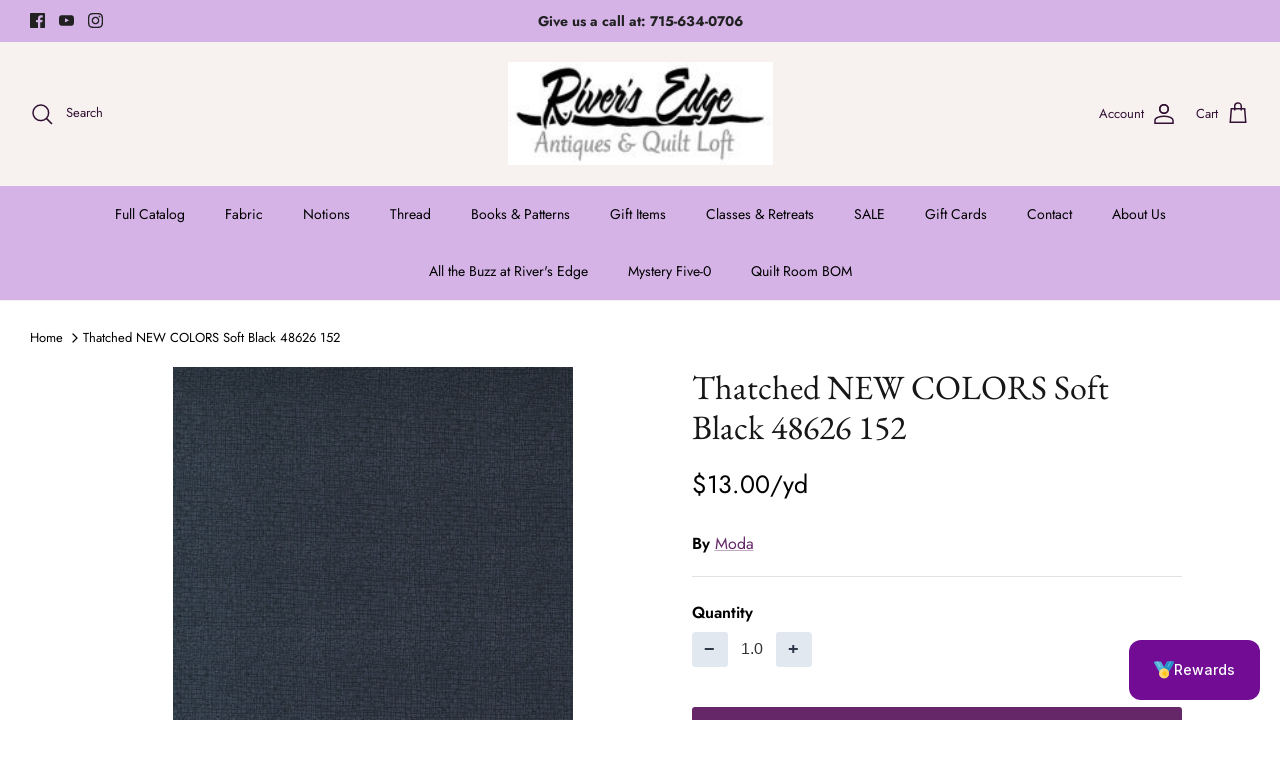

--- FILE ---
content_type: application/javascript
request_url: https://cdn.fabricshop.app/v2.2.0/FabricShop.js?shop=rivers-edge-antiques-and-quilt-loft.myshopify.com
body_size: 127930
content:
var FabricShop=function(t){var e={};function n(r){if(e[r])return e[r].exports;var o=e[r]={i:r,l:!1,exports:{}};return t[r].call(o.exports,o,o.exports,n),o.l=!0,o.exports}return n.m=t,n.c=e,n.d=function(t,e,r){n.o(t,e)||Object.defineProperty(t,e,{enumerable:!0,get:r})},n.r=function(t){"undefined"!=typeof Symbol&&Symbol.toStringTag&&Object.defineProperty(t,Symbol.toStringTag,{value:"Module"}),Object.defineProperty(t,"__esModule",{value:!0})},n.t=function(t,e){if(1&e&&(t=n(t)),8&e)return t;if(4&e&&"object"==typeof t&&t&&t.__esModule)return t;var r=Object.create(null);if(n.r(r),Object.defineProperty(r,"default",{enumerable:!0,value:t}),2&e&&"string"!=typeof t)for(var o in t)n.d(r,o,function(e){return t[e]}.bind(null,o));return r},n.n=function(t){var e=t&&t.__esModule?function(){return t.default}:function(){return t};return n.d(e,"a",e),e},n.o=function(t,e){return Object.prototype.hasOwnProperty.call(t,e)},n.p="",n(n.s=70)}([function(t,e,n){"use strict";n.d(e,"b",(function(){return o})),n.d(e,"a",(function(){return i})),n.d(e,"e",(function(){return a})),n.d(e,"c",(function(){return u})),n.d(e,"d",(function(){return c}));
/*! *****************************************************************************
Copyright (c) Microsoft Corporation. All rights reserved.
Licensed under the Apache License, Version 2.0 (the "License"); you may not use
this file except in compliance with the License. You may obtain a copy of the
License at http://www.apache.org/licenses/LICENSE-2.0

THIS CODE IS PROVIDED ON AN *AS IS* BASIS, WITHOUT WARRANTIES OR CONDITIONS OF ANY
KIND, EITHER EXPRESS OR IMPLIED, INCLUDING WITHOUT LIMITATION ANY IMPLIED
WARRANTIES OR CONDITIONS OF TITLE, FITNESS FOR A PARTICULAR PURPOSE,
MERCHANTABLITY OR NON-INFRINGEMENT.

See the Apache Version 2.0 License for specific language governing permissions
and limitations under the License.
***************************************************************************** */
var r=function(t,e){return(r=Object.setPrototypeOf||{__proto__:[]}instanceof Array&&function(t,e){t.__proto__=e}||function(t,e){for(var n in e)e.hasOwnProperty(n)&&(t[n]=e[n])})(t,e)};function o(t,e){function n(){this.constructor=t}r(t,e),t.prototype=null===e?Object.create(e):(n.prototype=e.prototype,new n)}var i=function(){return(i=Object.assign||function(t){for(var e,n=1,r=arguments.length;n<r;n++)for(var o in e=arguments[n])Object.prototype.hasOwnProperty.call(e,o)&&(t[o]=e[o]);return t}).apply(this,arguments)};function a(t){var e="function"==typeof Symbol&&Symbol.iterator,n=e&&t[e],r=0;if(n)return n.call(t);if(t&&"number"==typeof t.length)return{next:function(){return t&&r>=t.length&&(t=void 0),{value:t&&t[r++],done:!t}}};throw new TypeError(e?"Object is not iterable.":"Symbol.iterator is not defined.")}function u(t,e){var n="function"==typeof Symbol&&t[Symbol.iterator];if(!n)return t;var r,o,i=n.call(t),a=[];try{for(;(void 0===e||e-- >0)&&!(r=i.next()).done;)a.push(r.value)}catch(t){o={error:t}}finally{try{r&&!r.done&&(n=i.return)&&n.call(i)}finally{if(o)throw o.error}}return a}function c(){for(var t=[],e=0;e<arguments.length;e++)t=t.concat(u(arguments[e]));return t}},,function(t,e,n){"use strict";function r(t){switch(Object.prototype.toString.call(t)){case"[object Error]":case"[object Exception]":case"[object DOMException]":return!0;default:return v(t,Error)}}function o(t){return"[object ErrorEvent]"===Object.prototype.toString.call(t)}function i(t){return"[object DOMError]"===Object.prototype.toString.call(t)}function a(t){return"[object DOMException]"===Object.prototype.toString.call(t)}function u(t){return"[object String]"===Object.prototype.toString.call(t)}function c(t){return null===t||"object"!=typeof t&&"function"!=typeof t}function s(t){return"[object Object]"===Object.prototype.toString.call(t)}function l(t){return"undefined"!=typeof Event&&v(t,Event)}function f(t){return"undefined"!=typeof Element&&v(t,Element)}function p(t){return"[object RegExp]"===Object.prototype.toString.call(t)}function d(t){return Boolean(t&&t.then&&"function"==typeof t.then)}function h(t){return s(t)&&"nativeEvent"in t&&"preventDefault"in t&&"stopPropagation"in t}function v(t,e){try{return t instanceof e}catch(t){return!1}}n.d(e,"d",(function(){return r})),n.d(e,"e",(function(){return o})),n.d(e,"a",(function(){return i})),n.d(e,"b",(function(){return a})),n.d(e,"k",(function(){return u})),n.d(e,"i",(function(){return c})),n.d(e,"h",(function(){return s})),n.d(e,"f",(function(){return l})),n.d(e,"c",(function(){return f})),n.d(e,"j",(function(){return p})),n.d(e,"m",(function(){return d})),n.d(e,"l",(function(){return h})),n.d(e,"g",(function(){return v}))},function(t,e,n){(function(e){var n=function(t){return t&&t.Math==Math&&t};t.exports=n("object"==typeof globalThis&&globalThis)||n("object"==typeof window&&window)||n("object"==typeof self&&self)||n("object"==typeof e&&e)||Function("return this")()}).call(this,n(18))},function(t,e,n){"use strict";(function(t){n.d(e,"e",(function(){return i})),n.d(e,"i",(function(){return a})),n.d(e,"h",(function(){return u})),n.d(e,"d",(function(){return c})),n.d(e,"c",(function(){return s})),n.d(e,"b",(function(){return l})),n.d(e,"a",(function(){return f})),n.d(e,"f",(function(){return p})),n.d(e,"g",(function(){return h}));var r=n(17),o=(n(12),{});function i(){return Object(r.b)()?t:"undefined"!=typeof window?window:"undefined"!=typeof self?self:o}function a(){var t=i(),e=t.crypto||t.msCrypto;if(void 0!==e&&e.getRandomValues){var n=new Uint16Array(8);e.getRandomValues(n),n[3]=4095&n[3]|16384,n[4]=16383&n[4]|32768;var r=function(t){for(var e=t.toString(16);e.length<4;)e="0"+e;return e};return r(n[0])+r(n[1])+r(n[2])+r(n[3])+r(n[4])+r(n[5])+r(n[6])+r(n[7])}return"xxxxxxxxxxxx4xxxyxxxxxxxxxxxxxxx".replace(/[xy]/g,(function(t){var e=16*Math.random()|0;return("x"===t?e:3&e|8).toString(16)}))}function u(t){if(!t)return{};var e=t.match(/^(([^:/?#]+):)?(\/\/([^/?#]*))?([^?#]*)(\?([^#]*))?(#(.*))?$/);if(!e)return{};var n=e[6]||"",r=e[8]||"";return{host:e[4],path:e[5],protocol:e[2],relative:e[5]+n+r}}function c(t){if(t.message)return t.message;if(t.exception&&t.exception.values&&t.exception.values[0]){var e=t.exception.values[0];return e.type&&e.value?e.type+": "+e.value:e.type||e.value||t.event_id||"<unknown>"}return t.event_id||"<unknown>"}function s(t){var e=i();if(!("console"in e))return t();var n=e.console,r={};["debug","info","warn","error","log","assert"].forEach((function(t){t in e.console&&n[t].__sentry_original__&&(r[t]=n[t],n[t]=n[t].__sentry_original__)}));var o=t();return Object.keys(r).forEach((function(t){n[t]=r[t]})),o}function l(t,e,n){t.exception=t.exception||{},t.exception.values=t.exception.values||[],t.exception.values[0]=t.exception.values[0]||{},t.exception.values[0].value=t.exception.values[0].value||e||"",t.exception.values[0].type=t.exception.values[0].type||n||"Error"}function f(t,e){void 0===e&&(e={});try{t.exception.values[0].mechanism=t.exception.values[0].mechanism||{},Object.keys(e).forEach((function(n){t.exception.values[0].mechanism[n]=e[n]}))}catch(t){}}function p(){try{return document.location.href}catch(t){return""}}var d=6e4;function h(t,e){if(!e)return d;var n=parseInt(""+e,10);if(!isNaN(n))return 1e3*n;var r=Date.parse(""+e);return isNaN(r)?d:r-t}}).call(this,n(18))},function(t,e,n){"use strict";(function(t){n.d(e,"c",(function(){return s})),n.d(e,"f",(function(){return l})),n.d(e,"e",(function(){return d})),n.d(e,"d",(function(){return m})),n.d(e,"b",(function(){return y})),n.d(e,"a",(function(){return g}));var r=n(0),o=n(38),i=n(2),a=n(69),u=n(23),c=n(12);function s(t,e,n){if(e in t){var r=t[e],o=n(r);if("function"==typeof o)try{o.prototype=o.prototype||{},Object.defineProperties(o,{__sentry_original__:{enumerable:!1,value:r}})}catch(t){}t[e]=o}}function l(t){return Object.keys(t).map((function(e){return encodeURIComponent(e)+"="+encodeURIComponent(t[e])})).join("&")}function f(t){if(Object(i.d)(t)){var e=t,n={message:e.message,name:e.name,stack:e.stack};for(var r in e)Object.prototype.hasOwnProperty.call(e,r)&&(n[r]=e[r]);return n}if(Object(i.f)(t)){var a=t,u={};u.type=a.type;try{u.target=Object(i.c)(a.target)?Object(o.a)(a.target):Object.prototype.toString.call(a.target)}catch(t){u.target="<unknown>"}try{u.currentTarget=Object(i.c)(a.currentTarget)?Object(o.a)(a.currentTarget):Object.prototype.toString.call(a.currentTarget)}catch(t){u.currentTarget="<unknown>"}for(var r in"undefined"!=typeof CustomEvent&&Object(i.g)(t,CustomEvent)&&(u.detail=a.detail),a)Object.prototype.hasOwnProperty.call(a,r)&&(u[r]=a);return u}return t}function p(t){return function(t){return~-encodeURI(t).split(/%..|./).length}(JSON.stringify(t))}function d(t,e,n){void 0===e&&(e=3),void 0===n&&(n=102400);var r=m(t,e);return p(r)>n?d(t,e-1,n):r}function h(e,n){return"domain"===n&&e&&"object"==typeof e&&e._events?"[Domain]":"domainEmitter"===n?"[DomainEmitter]":void 0!==t&&e===t?"[Global]":"undefined"!=typeof window&&e===window?"[Window]":"undefined"!=typeof document&&e===document?"[Document]":Object(i.l)(e)?"[SyntheticEvent]":"number"==typeof e&&e!=e?"[NaN]":void 0===e?"[undefined]":"function"==typeof e?"[Function: "+Object(u.a)(e)+"]":e}function v(t,e,n,r){if(void 0===n&&(n=1/0),void 0===r&&(r=new a.a),0===n)return function(t){var e=Object.prototype.toString.call(t);if("string"==typeof t)return t;if("[object Object]"===e)return"[Object]";if("[object Array]"===e)return"[Array]";var n=h(t);return Object(i.i)(n)?n:e}(e);if(null!=e&&"function"==typeof e.toJSON)return e.toJSON();var o=h(e,t);if(Object(i.i)(o))return o;var u=f(e),c=Array.isArray(e)?[]:{};if(r.memoize(e))return"[Circular ~]";for(var s in u)Object.prototype.hasOwnProperty.call(u,s)&&(c[s]=v(s,u[s],n-1,r));return r.unmemoize(e),c}function m(t,e){try{return JSON.parse(JSON.stringify(t,(function(t,n){return v(t,n,e)})))}catch(t){return"**non-serializable**"}}function y(t,e){void 0===e&&(e=40);var n=Object.keys(f(t));if(n.sort(),!n.length)return"[object has no keys]";if(n[0].length>=e)return Object(c.d)(n[0],e);for(var r=n.length;r>0;r--){var o=n.slice(0,r).join(", ");if(!(o.length>e))return r===n.length?o:Object(c.d)(o,e)}return""}function g(t){var e,n;if(Object(i.h)(t)){var o=t,a={};try{for(var u=Object(r.e)(Object.keys(o)),c=u.next();!c.done;c=u.next()){var s=c.value;void 0!==o[s]&&(a[s]=g(o[s]))}}catch(t){e={error:t}}finally{try{c&&!c.done&&(n=u.return)&&n.call(u)}finally{if(e)throw e.error}}return a}return Array.isArray(t)?t.map(g):t}}).call(this,n(18))},function(t,e,n){var r=n(3),o=n(25).f,i=n(14),a=n(45),u=n(29),c=n(81),s=n(57);t.exports=function(t,e){var n,l,f,p,d,h=t.target,v=t.global,m=t.stat;if(n=v?r:m?r[h]||u(h,{}):(r[h]||{}).prototype)for(l in e){if(p=e[l],f=t.noTargetGet?(d=o(n,l))&&d.value:n[l],!s(v?l:h+(m?".":"#")+l,t.forced)&&void 0!==f){if(typeof p==typeof f)continue;c(p,f)}(t.sham||f&&f.sham)&&i(p,"sham",!0),a(n,l,p,t)}}},function(t,e){t.exports=function(t){try{return!!t()}catch(t){return!0}}},,function(t,e,n){var r=n(7);t.exports=!r((function(){return 7!=Object.defineProperty({},1,{get:function(){return 7}})[1]}))},function(t,e){t.exports=function(t){return"object"==typeof t?null!==t:"function"==typeof t}},function(t,e){var n={}.hasOwnProperty;t.exports=function(t,e){return n.call(t,e)}},function(t,e,n){"use strict";n.d(e,"d",(function(){return o})),n.d(e,"c",(function(){return i})),n.d(e,"b",(function(){return a})),n.d(e,"a",(function(){return u}));var r=n(2);function o(t,e){return void 0===e&&(e=0),"string"!=typeof t||0===e?t:t.length<=e?t:t.substr(0,e)+"..."}function i(t,e){var n=t,r=n.length;if(r<=150)return n;e>r&&(e=r);var o=Math.max(e-60,0);o<5&&(o=0);var i=Math.min(o+140,r);return i>r-5&&(i=r),i===r&&(o=Math.max(i-140,0)),n=n.slice(o,i),o>0&&(n="'{snip} "+n),i<r&&(n+=" {snip}"),n}function a(t,e){if(!Array.isArray(t))return"";for(var n=[],r=0;r<t.length;r++){var o=t[r];try{n.push(String(o))}catch(t){n.push("[value cannot be serialized]")}}return n.join(e)}function u(t,e){return!!Object(r.k)(t)&&(Object(r.j)(e)?e.test(t):"string"==typeof e&&-1!==t.indexOf(e))}},,function(t,e,n){var r=n(9),o=n(15),i=n(42);t.exports=r?function(t,e,n){return o.f(t,e,i(1,n))}:function(t,e,n){return t[e]=n,t}},function(t,e,n){var r=n(9),o=n(43),i=n(16),a=n(28),u=Object.defineProperty;e.f=r?u:function(t,e,n){if(i(t),e=a(e,!0),i(n),o)try{return u(t,e,n)}catch(t){}if("get"in n||"set"in n)throw TypeError("Accessors not supported");return"value"in n&&(t[e]=n.value),t}},function(t,e,n){var r=n(10);t.exports=function(t){if(!r(t))throw TypeError(String(t)+" is not an object");return t}},function(t,e,n){"use strict";(function(t,r){n.d(e,"b",(function(){return o})),n.d(e,"a",(function(){return i}));n(2),n(5);function o(){return"[object process]"===Object.prototype.toString.call(void 0!==t?t:0)}function i(t,e){return t.require(e)}}).call(this,n(74),n(40)(t))},function(t,e){var n;n=function(){return this}();try{n=n||new Function("return this")()}catch(t){"object"==typeof window&&(n=window)}t.exports=n},function(t,e){var n={}.toString;t.exports=function(t){return n.call(t).slice(8,-1)}},function(t,e){t.exports=function(t){if(null==t)throw TypeError("Can't call method on "+t);return t}},function(t,e){var n=Math.ceil,r=Math.floor;t.exports=function(t){return isNaN(t=+t)?0:(t>0?r:n)(t)}},function(t,e,n){"use strict";function r(t){return"0"===t.toString()?"0":(t<1&&(t=t.toString().substr(1)),t.toString().replace(".125","⅛").replace(".25","¼").replace(".375","⅜").replace(".5","½").replace(".625","⅝").replace(".75","¾").replace(".875","⅞"))}Object.defineProperty(e,"__esModule",{value:!0}),e.roundToNearestUOM=function(t,e){return parseInt((Math.round(parseFloat(t)*e)/e*e).toFixed(2),10)},e.magicDisable=function(t){t.disabled=!0},e.magicEnable=function(t){t.disabled=!1},e.disable=function(t){document.querySelectorAll(t).forEach((function(t){t.disabled=!0}))},e.enable=function(t){document.querySelectorAll(t).forEach((function(t){t.disabled=!1}))},e.toFraction=r,e.generateLineItemPropertyFromQuantity=function(t,e){var n=window.fqa.product[e],o=n?n.multiplier:1,i=r(t/o),a="";t<o?a+=i+n.strings.separator_less_then_one+n.strings.unit_singular:parseInt(t,10)===parseInt(o,10)?a+=i+n.strings.separator_more_then_one+n.strings.unit_singular:t>o?a+=i+n.strings.separator_more_then_one+n.strings.unit_plural:console.error("Error: quantity is invalid",t);return a}},function(t,e,n){"use strict";n.d(e,"a",(function(){return o}));var r="<anonymous>";function o(t){try{return t&&"function"==typeof t&&t.name||r}catch(t){return r}}},function(t,e){t.exports=function(t){return t&&t.__esModule?t:{default:t}}},function(t,e,n){var r=n(9),o=n(41),i=n(42),a=n(26),u=n(28),c=n(11),s=n(43),l=Object.getOwnPropertyDescriptor;e.f=r?l:function(t,e){if(t=a(t),e=u(e,!0),s)try{return l(t,e)}catch(t){}if(c(t,e))return i(!o.f.call(t,e),t[e])}},function(t,e,n){var r=n(27),o=n(20);t.exports=function(t){return r(o(t))}},function(t,e,n){var r=n(7),o=n(19),i="".split;t.exports=r((function(){return!Object("z").propertyIsEnumerable(0)}))?function(t){return"String"==o(t)?i.call(t,""):Object(t)}:Object},function(t,e,n){var r=n(10);t.exports=function(t,e){if(!r(t))return t;var n,o;if(e&&"function"==typeof(n=t.toString)&&!r(o=n.call(t)))return o;if("function"==typeof(n=t.valueOf)&&!r(o=n.call(t)))return o;if(!e&&"function"==typeof(n=t.toString)&&!r(o=n.call(t)))return o;throw TypeError("Can't convert object to primitive value")}},function(t,e,n){var r=n(3),o=n(14);t.exports=function(t,e){try{o(r,t,e)}catch(n){r[t]=e}return e}},function(t,e){t.exports={}},function(t,e,n){var r=n(3);t.exports=r},function(t,e){t.exports=["constructor","hasOwnProperty","isPrototypeOf","propertyIsEnumerable","toLocaleString","toString","valueOf"]},function(t,e,n){var r=n(20),o="["+n(34)+"]",i=RegExp("^"+o+o+"*"),a=RegExp(o+o+"*$"),u=function(t){return function(e){var n=String(r(e));return 1&t&&(n=n.replace(i,"")),2&t&&(n=n.replace(a,"")),n}};t.exports={start:u(1),end:u(2),trim:u(3)}},function(t,e){t.exports="\t\n\v\f\r                　\u2028\u2029\ufeff"},function(t,e,n){"use strict";Object.defineProperty(e,"__esModule",{value:!0}),e.default=void 0;var r=n(22),o=window.themeName,i=["Debut"].includes(o),a=function(t){return{step:parseInt(t.dataset.fsaStep,10),minimum:parseInt(t.dataset.fsaMin,10),multiplier:parseInt(t.dataset.fsaMultiplier,10),currentQuantity:parseInt(t.dataset.fsaCurrentQuantity,10),shopifyMaximumQuantity:parseInt(t.dataset.fsaShopifyMax,10),key:t.dataset.fsaCartItemKey,variantId:t.dataset.fsaCartVariantId,maximum:parseInt(t.dataset.fsaMax,10),cartQuantity:parseInt(t.dataset.fsaCartQuantity,10),productType:t.dataset.fsaProductType,isFractional:JSON.parse(t.dataset.fsaIsFractional)}},u=function(t){return{minusButton:t.querySelector("[data-fsa-minus-cart]"),plusButton:t.querySelector("[data-fsa-plus-cart]")}},c=function(t){return{visibleInput:t.querySelector("[data-fsa-input-cart]"),hiddenQuantity:t.querySelector("[data-fsa-hidden-quantity-cart]")}},s=function(t,e){var n=e.key,r=e.currentQuantity,i=a(t).multiplier,u=c(t),s=u.visibleInput,l=u.hiddenQuantity,f=r/i;null!=n&&(t.dataset.fsaCartItemKey=n),null!=r&&(t.dataset.fsaCurrentQuantity=r,t.dataset.fsaCartQuantity=r,("Impulse"!==o||window.location.pathname.includes("/cart"))&&(s.value=r%i==0&&r>0&&i>1?f.toFixed(1):f),null!=l&&(l.value=r))},l=function(t,e){var n=a(t).key;i?document.querySelectorAll('[data-fsa-cart-item-key="'.concat(n,'"]')).forEach((function(t){s(t,{key:n,currentQuantity:e})})):s(t,{key:n,currentQuantity:e})},f=function(t,e){var n=a(t),o=n.key,c=n.shopifyMaximumQuantity,l=u(t),f=l.plusButton,p=l.minusButton,d=o,h=e.key,v=parseInt(e.quantity,10);i?document.querySelectorAll('[data-fsa-cart-item-key="'.concat(d,'"]')).forEach((function(t){s(t,{key:h,currentQuantity:v})})):s(t,{key:h,currentQuantity:v});(0,r.magicEnable)(p),v>=c?(0,r.magicDisable)(f):(0,r.magicEnable)(f)},p={updateAfterLocalStorageChange:function(t){t.items.forEach((function(t){var e=document.querySelectorAll('[data-fsa-cart-variant-id="'.concat(t.variant_id,'"]'));e&&e.forEach((function(e){f(e,t)}))}))},updateContainerWithItem:f,getMinusPlusElementsFrom:u,getInputElementsFrom:c,getDataFrom:a,containerVariantIdSelector:function(t){return'[data-fsa-product-variant-id="'.concat(t,'"]')},minusButtonSelector:"[data-fsa-minus-cart]",visibleInputSelector:"[data-fsa-input-cart]",plusButtonSelector:"[data-fsa-plus-cart]",hiddenQuantitySelector:"[data-fsa-hidden-quantity-cart]",minus:function(t){var e=a(t),n=e.step,o=e.minimum,i=e.currentQuantity,c=e.shopifyMaximumQuantity,s=u(t),f=s.minusButton,p=s.plusButton,d=i-n;d<o&&(d=0),d%n!=0&&(d-=d%n),l(t,d),0===parseInt(d,10)&&(0,r.magicDisable)(f),d<c&&p.disabled&&(0,r.magicEnable)(p)},plus:function(t){var e=a(t),n=e.step,o=e.minimum,i=e.currentQuantity,c=e.shopifyMaximumQuantity,s=u(t),f=s.minusButton,p=s.plusButton,d=i+n;d<o&&(d=o),d>c&&(d=c),d%n!=0&&(d-=d%n),l(t,d),f.disabled&&(0,r.magicEnable)(f),d>=c&&!p.disabled&&(0,r.magicDisable)(p)},type:function(t){var e=a(t),n=e.minimum,o=e.multiplier,i=e.currentQuantity,u=e.shopifyMaximumQuantity,c=function(t){return{minusButton:t.querySelector("[data-fsa-minus-cart]"),visibleInput:t.querySelector("[data-fsa-input-cart]"),plusButton:t.querySelector("[data-fsa-plus-cart]"),hiddenQuantity:t.querySelector("[data-fsa-hidden-quantity-cart]")}}(t),s=c.visibleInput,f=c.minusButton,p=c.plusButton,d=i,h=(0,r.roundToNearestUOM)(s.value,o);Number.isNaN(h)?l(t,d=i):((d=h)>u&&(d=u),d<=0&&(d=0),d>0&&d<n&&(d=n),l(t,d),d>0&&f.disabled&&(0,r.magicEnable)(f),0===parseInt(d,10)&&(0,r.magicDisable)(f),d<u?(0,r.magicEnable)(p):(0,r.magicDisable)(p))}};e.default=p},function(t,e,n){"use strict";Object.defineProperty(e,"__esModule",{value:!0}),e.default=void 0;var r=n(22),o=n(37),i=function(t){return'[data-fsa-product-variant-id="'.concat(t,'"]')},a=function(t){return{variantId:parseInt(t.dataset.fsaProductVariantId,10),step:parseInt(t.dataset.fsaStep,10),currentQuantity:parseInt(t.dataset.fsaCurrentQuantity,10),minimum:parseInt(t.dataset.fsaMin,10),maximum:parseInt(t.dataset.fsaMax,10),multiplier:parseInt(t.dataset.fsaMultiplier,10),shopifyMaximumQuantity:parseInt(t.dataset.fsaShopifyMax,10),cartQuantity:parseInt(t.dataset.fsaCartQuantity,10),itemKey:t.dataset.fsaProductCartItemKey,variantInventories:t.dataset.fsaVariantInventories,productType:t.dataset.fsaProductType,isFractional:JSON.parse(t.dataset.fsaIsFractional)}},u=function(t){return{minusButton:t.querySelector("[data-fsa-minus]"),plusButton:t.querySelector("[data-fsa-plus]")}},c=function(t){return{visibleInput:t.querySelector("[data-fsa-input]"),hiddenQuantity:t.querySelector("[data-fsa-hidden-quantity]"),hiddenLIP:t.querySelector("[data-fsa-hidden-line-item-props]")}},s=function(t,e){var n=a(t),i=n.multiplier,s=n.variantInventories,l=n.productType,f=n.isFractional,p=c(t),d=p.visibleInput,h=p.hiddenQuantity,v=p.hiddenLIP,m=u(t),y=m.plusButton,g=m.minusButton;if(s.includes(",")){var b=(0,o.getLocalStorageCart)().items,_=void 0===b?[]:b,E=s.split(",").find((function(t){return t.includes(e)})).replace("".concat(e,":"),""),O=_.find((function(t){return t.variant_id===parseInt(e,10)})),S=E-(O?O.quantity:0),j=window.fqa.product[l]?window.fqa.product[l].minimum:1,x=Math.min(i,S);d.value=parseFloat(x/i),f&&"1"===d.value.toString()&&(d.value="1.0"),f||"1.0"!==d.value.toString()||(d.value="1"),h.value=x,t.dataset.fsaCurrentQuantity=x,t.dataset.fsaMin=Math.min(j,S),t.dataset.fsaMax=S,j===x||x-1<=0?(0,r.magicDisable)(g):(0,r.magicEnable)(g),x+1>S?(0,r.magicDisable)(y):(0,r.magicEnable)(y),v&&(O&&O.properties&&O.properties["Cut Length"]?(O.properties["Cut Length"],v&&(v.value=O.properties["Cut Length"])):v&&(v.value=(0,r.generateLineItemPropertyFromQuantity)(h.value,l))),O?(t.dataset.fsaProductCartItemKey=O.key,t.dataset.fsaCartQuantity=O.quantity):(t.dataset.fsaProductCartItemKey="",t.dataset.fsaCartQuantity=0),t.dataset.fsaShopifyMax=E,t.dataset.fsaProductVariantId=e}},l=function(t,e){var n=e.key,o=e.currentQuantity,i=e.cartQuantity,u=e.inputMaximum,s=e.hiddenLineItemProperty,l=a(t),f=l.multiplier,p=l.productType,d=c(t),h=d.visibleInput,v=d.hiddenQuantity,m=d.hiddenLIP,y=o/f;null!=n&&(t.dataset.fsaProductCartItemKey=n),null!=o&&(t.dataset.fsaCurrentQuantity=o,h.value=o%f==0&&o>0&&f>1?y.toFixed(1):y,v.value=o),null!=i&&(t.dataset.fsaCartQuantity=i),null!=u&&(t.dataset.fsaMax=u),i>=1||i||s?s&&m&&(m.value=s):m&&(m.value=(0,r.generateLineItemPropertyFromQuantity)(o,p))},f=function(t,e){var n,o=a(t),i=o.step,c=o.multiplier,s=o.shopifyMaximumQuantity,f=u(t),p=f.plusButton,d=f.minusButton,h=parseInt(e.quantity,10),v=s-h;n=v>=c?c:v;var m=null;e.properties&&e.properties["Cut Length"]&&(m=e.properties["Cut Length"]),l(t,{key:e.key,cartQuantity:h,currentQuantity:n,inputMaximum:v,hiddenLineItemProperty:m}),n<=i?(0,r.magicDisable)(d):(0,r.magicEnable)(d),n>=v?(0,r.magicDisable)(p):(0,r.magicEnable)(p)},p={addToCartFormSelector:"form[action='/cart/add']",updateAfterAddToCart:function(t){var e=document.querySelectorAll('[data-fsa-product-variant-id="'.concat(t.variant_id,'"]'));e&&e.forEach((function(e){f(e,t)}))},addToCartSelector:"[data-fsa-add-to-cart]",getDataFrom:a,updateRemoved:function(t){var e=document.querySelectorAll('[data-fsa-product-cart-item-key="'.concat(t,'"]'));e&&e.forEach((function(t){t.dataset.fsaProductCartItemKey="",t.dataset.fsaCartQuantity=0}))},getInputElementsFrom:c,getAllProductContainersByVariantId:function(t){var e=i(t);return document.querySelectorAll(e)},containerVariantIdSelector:i,minusButtonSelector:"[data-fsa-minus]",visibleInputSelector:"[data-fsa-input]",plusButtonSelector:"[data-fsa-plus]",hiddenQuantitySelector:"[data-fsa-hidden-quantity]",hiddenLineItemPropSelector:"[data-fsa-hidden-line-item-props]",minus:function(t){var e=a(t),n=e.step,o=e.currentQuantity,i=e.minimum,c=e.maximum,s=e.cartQuantity,f=u(t),p=f.minusButton,d=f.plusButton,h=o-n,v=o,m=s>=1;h<=i&&(h=i,n>i&&0===h&&(h=1)),0===o&&(h=0),h%n!=0&&n<=i&&(h-=h%n),l(t,{currentQuantity:h,cartQuantity:s}),v<=c&&(0,r.magicEnable)(d),0===o&&m&&(0,r.magicDisable)(d),m&&h<=i&&(0,r.magicDisable)(p),!m&&h<=i&&(0,r.magicDisable)(p)},plus:function(t){var e=a(t),n=e.step,o=e.currentQuantity,i=e.minimum,c=e.maximum,s=e.cartQuantity,f=e.shopifyMaximumQuantity,p=u(t),d=p.minusButton,h=p.plusButton,v=o,m=f-s,y=s>=1,g=o+n;g>=m&&(g=c),g%n!=0&&(g-=g%n),l(t,{currentQuantity:g,cartQuantity:s}),y&&(v<=n&&!d.disabled?(0,r.magicDisable)(d):(0,r.magicEnable)(d)),y||(v<i&&v!==i&&v!==n&&!d.disabled?(0,r.magicDisable)(d):(0,r.magicEnable)(d)),g>=m&&(0,r.magicDisable)(h)},type:function(t){var e=a(t),n=e.step,o=e.currentQuantity,i=e.minimum,u=e.maximum,c=e.multiplier,s=e.cartQuantity,f=function(t){return{minusButton:t.querySelector("[data-fsa-minus]"),visibleInput:t.querySelector("[data-fsa-input]"),plusButton:t.querySelector("[data-fsa-plus]"),hiddenQuantity:t.querySelector("[data-fsa-hidden-quantity]"),hiddenLIP:t.querySelector("[data-fsa-hidden-line-item-props]")}}(t),p=f.visibleInput,d=f.minusButton,h=f.plusButton,v=0!==s,m=(0,r.roundToNearestUOM)(p.value,c),y=o;Number.isNaN(m)?y=o:(y=m,v&&y<n&&(y=n),!v&&y<i&&(y=i),y>=u&&(y=u),y>i&&(0,r.magicEnable)(d),y<u&&(0,r.magicEnable)(h),y<=i&&(0,r.magicDisable)(d),y>=u&&(0,r.magicDisable)(h)),l(t,{currentQuantity:y,cartQuantity:s})},updateAfterLocalStorageChange:function(t){t.items.forEach((function(t){var e=document.querySelectorAll('[data-fsa-product-variant-id="'.concat(t.variant_id,'"]'));e&&e.forEach((function(e){f(e,t)}))}))},changeProductVariant:function(t){var e=t.detail.variant;if(e&&e.id){var n=document.querySelector('[data-fsa-variant-inventories*="'.concat(e.id,'"]'));s(n,e.id)}},setContainerVariant:s,updateContainerWithItem:f};e.default=p},function(t,e,n){"use strict";Object.defineProperty(e,"__esModule",{value:!0}),e.localStorageIsAvailable=function(){var t;try{t=window.localStorage;var e="__storage_test__";return t.setItem(e,e),t.removeItem(e),!0}catch(e){return e instanceof DOMException&&(22===e.code||1014===e.code||"QuotaExceededError"===e.name||"NS_ERROR_DOM_QUOTA_REACHED"===e.name)&&t&&0!==t.length}},e.updateCartLocalStorage=o,e.getLocalStorageCart=i,e.updateLocalStorageIfNewOrChanged=function(){if(window._fsaLocalStorageIsAvailable){var t=i(),e=r;JSON.stringify(t)!==JSON.stringify(e)&&o(r)}},e.addItemToLocalStorageCart=function(t){var e=i(),n=Math.max(0,e.items.findIndex((function(e){return e.variant_id===t.variant_id})));e.items[n]=t,o(e)};var r=window.cartJson;function o(t){window._fsaLocalStorageIsAvailable&&window.localStorage.setItem("cart",JSON.stringify(t))}function i(){if(window._fsaLocalStorageIsAvailable){var t=window.localStorage.getItem("cart");return"undefined"!==t?JSON.parse(t):null}return null}},function(t,e,n){"use strict";n.d(e,"a",(function(){return o}));var r=n(2);function o(t){try{for(var e=t,n=[],r=0,o=0,a=" > ".length,u=void 0;e&&r++<5&&!("html"===(u=i(e))||r>1&&o+n.length*a+u.length>=80);)n.push(u),o+=u.length,e=e.parentNode;return n.reverse().join(" > ")}catch(t){return"<unknown>"}}function i(t){var e,n,o,i,a,u=t,c=[];if(!u||!u.tagName)return"";if(c.push(u.tagName.toLowerCase()),u.id&&c.push("#"+u.id),(e=u.className)&&Object(r.k)(e))for(n=e.split(/\s+/),a=0;a<n.length;a++)c.push("."+n[a]);var s=["type","name","title","alt"];for(a=0;a<s.length;a++)o=s[a],(i=u.getAttribute(o))&&c.push("["+o+'="'+i+'"]');return c.join("")}},function(t,e,n){var r=n(73);function o(){if("function"!=typeof WeakMap)return null;var t=new WeakMap;return o=function(){return t},t}t.exports=function(t){if(t&&t.__esModule)return t;if(null===t||"object"!==r(t)&&"function"!=typeof t)return{default:t};var e=o();if(e&&e.has(t))return e.get(t);var n={},i=Object.defineProperty&&Object.getOwnPropertyDescriptor;for(var a in t)if(Object.prototype.hasOwnProperty.call(t,a)){var u=i?Object.getOwnPropertyDescriptor(t,a):null;u&&(u.get||u.set)?Object.defineProperty(n,a,u):n[a]=t[a]}return n.default=t,e&&e.set(t,n),n}},function(t,e){t.exports=function(t){if(!t.webpackPolyfill){var e=Object.create(t);e.children||(e.children=[]),Object.defineProperty(e,"loaded",{enumerable:!0,get:function(){return e.l}}),Object.defineProperty(e,"id",{enumerable:!0,get:function(){return e.i}}),Object.defineProperty(e,"exports",{enumerable:!0}),e.webpackPolyfill=1}return e}},function(t,e,n){"use strict";var r={}.propertyIsEnumerable,o=Object.getOwnPropertyDescriptor,i=o&&!r.call({1:2},1);e.f=i?function(t){var e=o(this,t);return!!e&&e.enumerable}:r},function(t,e){t.exports=function(t,e){return{enumerable:!(1&t),configurable:!(2&t),writable:!(4&t),value:e}}},function(t,e,n){var r=n(9),o=n(7),i=n(44);t.exports=!r&&!o((function(){return 7!=Object.defineProperty(i("div"),"a",{get:function(){return 7}}).a}))},function(t,e,n){var r=n(3),o=n(10),i=r.document,a=o(i)&&o(i.createElement);t.exports=function(t){return a?i.createElement(t):{}}},function(t,e,n){var r=n(3),o=n(14),i=n(11),a=n(29),u=n(46),c=n(78),s=c.get,l=c.enforce,f=String(String).split("String");(t.exports=function(t,e,n,u){var c=!!u&&!!u.unsafe,s=!!u&&!!u.enumerable,p=!!u&&!!u.noTargetGet;"function"==typeof n&&("string"!=typeof e||i(n,"name")||o(n,"name",e),l(n).source=f.join("string"==typeof e?e:"")),t!==r?(c?!p&&t[e]&&(s=!0):delete t[e],s?t[e]=n:o(t,e,n)):s?t[e]=n:a(e,n)})(Function.prototype,"toString",(function(){return"function"==typeof this&&s(this).source||u(this)}))},function(t,e,n){var r=n(47),o=Function.toString;"function"!=typeof r.inspectSource&&(r.inspectSource=function(t){return o.call(t)}),t.exports=r.inspectSource},function(t,e,n){var r=n(3),o=n(29),i=r["__core-js_shared__"]||o("__core-js_shared__",{});t.exports=i},function(t,e,n){var r=n(49),o=n(50),i=r("keys");t.exports=function(t){return i[t]||(i[t]=o(t))}},function(t,e,n){var r=n(80),o=n(47);(t.exports=function(t,e){return o[t]||(o[t]=void 0!==e?e:{})})("versions",[]).push({version:"3.6.4",mode:r?"pure":"global",copyright:"© 2020 Denis Pushkarev (zloirock.ru)"})},function(t,e){var n=0,r=Math.random();t.exports=function(t){return"Symbol("+String(void 0===t?"":t)+")_"+(++n+r).toString(36)}},function(t,e,n){var r=n(31),o=n(3),i=function(t){return"function"==typeof t?t:void 0};t.exports=function(t,e){return arguments.length<2?i(r[t])||i(o[t]):r[t]&&r[t][e]||o[t]&&o[t][e]}},function(t,e,n){var r=n(53),o=n(32).concat("length","prototype");e.f=Object.getOwnPropertyNames||function(t){return r(t,o)}},function(t,e,n){var r=n(11),o=n(26),i=n(54).indexOf,a=n(30);t.exports=function(t,e){var n,u=o(t),c=0,s=[];for(n in u)!r(a,n)&&r(u,n)&&s.push(n);for(;e.length>c;)r(u,n=e[c++])&&(~i(s,n)||s.push(n));return s}},function(t,e,n){var r=n(26),o=n(55),i=n(83),a=function(t){return function(e,n,a){var u,c=r(e),s=o(c.length),l=i(a,s);if(t&&n!=n){for(;s>l;)if((u=c[l++])!=u)return!0}else for(;s>l;l++)if((t||l in c)&&c[l]===n)return t||l||0;return!t&&-1}};t.exports={includes:a(!0),indexOf:a(!1)}},function(t,e,n){var r=n(21),o=Math.min;t.exports=function(t){return t>0?o(r(t),9007199254740991):0}},function(t,e){e.f=Object.getOwnPropertySymbols},function(t,e,n){var r=n(7),o=/#|\.prototype\./,i=function(t,e){var n=u[a(t)];return n==s||n!=c&&("function"==typeof e?r(e):!!e)},a=i.normalize=function(t){return String(t).replace(o,".").toLowerCase()},u=i.data={},c=i.NATIVE="N",s=i.POLYFILL="P";t.exports=i},function(t,e,n){var r=n(3),o=n(49),i=n(11),a=n(50),u=n(59),c=n(85),s=o("wks"),l=r.Symbol,f=c?l:l&&l.withoutSetter||a;t.exports=function(t){return i(s,t)||(u&&i(l,t)?s[t]=l[t]:s[t]=f("Symbol."+t)),s[t]}},function(t,e,n){var r=n(7);t.exports=!!Object.getOwnPropertySymbols&&!r((function(){return!String(Symbol())}))},function(t,e,n){var r,o=n(16),i=n(86),a=n(32),u=n(30),c=n(87),s=n(44),l=n(48),f=l("IE_PROTO"),p=function(){},d=function(t){return"<script>"+t+"<\/script>"},h=function(){try{r=document.domain&&new ActiveXObject("htmlfile")}catch(t){}var t,e;h=r?function(t){t.write(d("")),t.close();var e=t.parentWindow.Object;return t=null,e}(r):((e=s("iframe")).style.display="none",c.appendChild(e),e.src=String("javascript:"),(t=e.contentWindow.document).open(),t.write(d("document.F=Object")),t.close(),t.F);for(var n=a.length;n--;)delete h.prototype[a[n]];return h()};u[f]=!0,t.exports=Object.create||function(t,e){var n;return null!==t?(p.prototype=o(t),n=new p,p.prototype=null,n[f]=t):n=h(),void 0===e?n:i(n,e)}},function(t,e,n){var r=n(53),o=n(32);t.exports=Object.keys||function(t){return r(t,o)}},function(t,e,n){var r=n(9),o=n(7),i=n(11),a=Object.defineProperty,u={},c=function(t){throw t};t.exports=function(t,e){if(i(u,t))return u[t];e||(e={});var n=[][t],s=!!i(e,"ACCESSORS")&&e.ACCESSORS,l=i(e,0)?e[0]:c,f=i(e,1)?e[1]:void 0;return u[t]=!!n&&!o((function(){if(s&&!r)return!0;var t={length:-1};s?a(t,1,{enumerable:!0,get:c}):t[1]=1,n.call(t,l,f)}))}},function(t,e,n){var r=n(89);t.exports=function(t,e,n){if(r(t),void 0===e)return t;switch(n){case 0:return function(){return t.call(e)};case 1:return function(n){return t.call(e,n)};case 2:return function(n,r){return t.call(e,n,r)};case 3:return function(n,r,o){return t.call(e,n,r,o)}}return function(){return t.apply(e,arguments)}}},function(t,e,n){"use strict";var r=n(93).forEach,o=n(96),i=n(62),a=o("forEach"),u=i("forEach");t.exports=a&&u?[].forEach:function(t){return r(this,t,arguments.length>1?arguments[1]:void 0)}},function(t,e,n){var r=n(20);t.exports=function(t){return Object(r(t))}},function(t,e,n){var r=n(10),o=Math.floor;t.exports=function(t){return!r(t)&&isFinite(t)&&o(t)===t}},function(t,e,n){var r=n(19);t.exports=function(t){if("number"!=typeof t&&"Number"!=r(t))throw TypeError("Incorrect invocation");return+t}},function(t,e,n){"use strict";var r=n(24),o=n(39);Object.defineProperty(e,"__esModule",{value:!0}),e.default=void 0;var i=o(n(127)),a=r(n(35)),u=r(n(36)),c=n(22),s=n(37),l="".concat("button[name=update], input[name=update]",", ").concat("button[name=checkout], input[name=checkout]"),f=window,p=f.fqa,d=f.themeName,h=[],v=function(){window.location.reload()},m=function(){document.location.href="/checkout"},y=function(t,e){if(h.length){document.dispatchEvent(new CustomEvent("onAjaxStart"));var n=h.shift();void 0!==n.note?function(t){var e=t.note,n=t.nextLocation,r=t.callback;i.updateNote(e).then((function(t){r(t,n)}))}(n):function(t){var e=t.key,n=t.quantity,r=t.properties,o=t.nextLocation,a=t.callback;i.updateItem(e,{quantity:n,properties:r}).then((function(t){t.items,a(t,o)})).catch((function(t){window.location.reload()}))}(n)}else document.dispatchEvent(new CustomEvent("onAjaxEnd")),t&&(0,s.updateCartLocalStorage)(t),"checkout"===e&&m(),"reload"===e&&v(),"silent"===e&&document.dispatchEvent(new CustomEvent("onAjaxEnd"))},g=function(t,e,n){var r=t.key,o=t.quantity,i=t.properties;h.push({key:r,quantity:o,properties:i,nextLocation:e,callback:n})},b=function(t){return t.querySelectorAll('input[name="updates[]"]')},_=function(t){return void 0!==t.note?t.note.value:""},E=function(t,e,n){var r=!1,o=(0,s.getLocalStorageCart)(),i=o.items;if(t.length!==i.length)return window.confirm('This cart is out of date with your most recent changes. Click "Ok" to reload the page.')&&v(),"cancel";var u={};return i.forEach((function(t,e){u[t.variant_id]&&0!==e?console.error("We have a duplicate"):u[t.variant_id]=t})),t.forEach((function(t,e){var o=i[e];if(p.product[o.product_type]){var u=function(t,e){var n=t.parentElement,r=parseInt(t.value,10),o=a.default.getDataFrom(n),i=o.productType,u=o.shopifyMaximumQuantity;r>=u&&(r=u);var s=parseInt(e.quantity,10),l=e.properties,f=(0,c.generateLineItemPropertyFromQuantity)(r,i);return s!==r||l["Cut Length"]!==f?(l["Cut Length"]=f,{key:e.key,quantity:r,properties:l}):null}(t,o);u&&(r=!0,g(u,n,y))}else{var s=function(t,e){var n=parseInt(t.value,10);return parseInt(e.quantity,10)!==n&&{key:e.key,quantity:n}}(t,o);s&&(r=!0,g(s,n,y))}})),e!==o.note&&(r=!0,function(t,e,n){h.push({note:t,nextLocation:e,callback:n})}(e,n,y)),r},O=function(t,e){var n=!1;return t.forEach((function(t){var r=function(t){if(p.product[t.product_type]){var e=parseInt(t.quantity,10),n=t.properties,r=(0,c.generateLineItemPropertyFromQuantity)(e,t.product_type);if(n["Cut Length"]!==r)return n["Cut Length"]=r,{key:t.key,quantity:e,properties:n}}return null}(t);r&&(n=!0,g(r,e,y))})),n},S={updateSelectors:"button[name=update], input[name=update]",checkoutSelectors:"button[name=checkout], input[name=checkout]",buttonSelectors:l,removeItemSelector:"[data-fsa-remove-key]",formSelector:"form[action='/cart']",update:function(t){var e=b(t.target.closest("form[action='/cart']")),n=_(t.target.closest("form[action='/cart']"));E(e,n,"reload")?y():v()},checkout:function(t){var e=b(t.target.form),n=_(t.target.form),r=E(e,n,"checkout");r?y():m()},disableButtons:function(){(0,c.disable)(l)},enableButtons:function(){(0,c.enable)(l)},enableUpdateAndCheckoutButtons:function(){document.querySelectorAll("".concat(l)).forEach((function(t){t.disabled,t.disabled=!1}))},checkoutFromAnyPage:function(){var t=(0,s.getLocalStorageCart)().items;O(t,"checkout")?y():m()},remove:function(t){var e=t.target.dataset.fsaRemoveKey;i.removeItem(e).then((function(t){(0,s.updateCartLocalStorage)(t),"Warehouse"===d&&(document.dispatchEvent(new CustomEvent("theme:loading:end")),document.documentElement.dispatchEvent(new CustomEvent("cart:refresh",{bubbles:!0}))),u.default.updateRemoved(e),u.default.updateAfterLocalStorageChange(t),"page"===window.theme.cartType&&(document.location.href="/cart")})).catch((function(t){console.error(t),"Warehouse"===d&&document.documentElement.dispatchEvent(new CustomEvent("cart:refresh",{bubbles:!0}))}))},addToCart:function(t){(0,c.magicDisable)(t.target.closest("button".concat(u.default.addToCartSelector)));var e=t.target.closest("form"),n=e.querySelectorAll('[name^="properties"]'),r={};n.forEach((function(t){r[t.name.replace("properties","").replace("[","").replace("]","")]=t.value}));var o=e.querySelector("[data-fsa-container-product]"),a=u.default.getDataFrom(o),l=a.variantId,f=a.itemKey,p=a.cartQuantity,h=a.currentQuantity,v=a.productType,m=a.isFractional,y=h+p;p>=1?(m&&(r["Cut Length"]=(0,c.generateLineItemPropertyFromQuantity)(y,v)),i.updateItem(f,{quantity:y,properties:r}).then((function(t){(0,s.updateCartLocalStorage)(t),"Warehouse"===d?("page"===window.theme.cartType&&(document.location.href="/cart"),document.documentElement.dispatchEvent(new CustomEvent("product:added",{bubbles:!0,detail:{quantity:y}})),u.default.updateAfterLocalStorageChange(t)):document.location.href="/cart"}))):i.addItem(l,{quantity:y,properties:r}).then((function(t){"Warehouse"===d?("page"===window.theme.cartType&&(document.location.href="/cart"),(0,s.addItemToLocalStorageCart)(t),document.documentElement.dispatchEvent(new CustomEvent("product:added",{bubbles:!0,detail:{quantity:y}})),u.default.updateAfterAddToCart(t)):document.location.href="/cart"})),(0,c.magicEnable)(t.target.closest("button".concat(u.default.addToCartSelector)))},updateQuantity:function(t){var e=t.target.parentNode;"Warehouse"===d&&document.dispatchEvent(new CustomEvent("theme:loading:start"));var n=a.default.getMinusPlusElementsFrom(e),r=n.plusButton,o=n.minusButton;(0,c.magicDisable)(o),(0,c.magicDisable)(r);var l,f=a.default.getDataFrom(e),p=f.key,h=f.variantId,v=f.isFractional,m=f.productType,y=f.currentQuantity,g=f.multiplier,b=f.minimum,_=f.shopifyMaximumQuantity,E=f.step,O=a.default.getInputElementsFrom(e).visibleInput;t.target.matches(a.default.minusButtonSelector)&&(l=y-E)<b&&(l=0),t.target.matches(a.default.plusButtonSelector)&&(l=y+E),t.target.matches(a.default.visibleInputSelector)&&(l=(0,c.roundToNearestUOM)(O.value,g)),Number.isNaN(l)&&(l=y),l>_&&(l=_);var S=(0,s.getLocalStorageCart)(),j=(S?S.items.find((function(t){return t.key===p})):{properties:{}}).properties;if(v){var x=(0,c.generateLineItemPropertyFromQuantity)(l,m);j["Cut Length"]=x}i.updateItem(p,{quantity:l,properties:j}).then((function(t){if((0,s.updateCartLocalStorage)(t),a.default.updateAfterLocalStorageChange(t),"Flex"===d&&(void 0!==window.Shopify.theme.jsAjaxCart&&window.Shopify.theme.jsAjaxCart.updateView(),window.Shopify.theme.jsCart)){a.default.updateAfterLocalStorageChange(t);var e=t.items.findIndex((function(t){return t.variant_id.toString()===h.toString()}));window.Shopify.theme.jsCart.updateView(t,e+1)}if("Impulse"===d&&(document.location.href="/cart"),"Superstore"===d){var n=window.$('[data-cartitem-id="'.concat(h,'"]'));window.CartUpdate(h,l,t,n)}"Expression"===d&&window.$.ajax({type:"GET",url:"/cart?view=ajax",success:function(t){var e=[".cart-items",".cart-subtotal-and-discounts"],n=window.$("<div>".concat(t,"</div>"));n.find(".fade-in").removeClass("fade-in");for(var r=0;r<e.length;r++)window.$('[data-section-type="cart"] '.concat(e[r])).html(n.find(e[r]).html())},error:function(t){t.statusText}}),"Warehouse"===d&&("page"===window.theme.cartType&&(document.location.href="/cart"),document.documentElement.dispatchEvent(new CustomEvent("product:added",{bubbles:!0,detail:{quantity:l}}))),0===parseInt(l,10)&&u.default.updateRemoved(p),u.default.updateAfterLocalStorageChange(t)})).catch((function(t){"Key ERR Refresh cart: ".concat(p," "),"Warehouse"===d&&document.documentElement.dispatchEvent(new CustomEvent("cart:refresh",{bubbles:!0}))}))}};e.default=S},function(t,e,n){"use strict";n.d(e,"a",(function(){return r}));var r=function(){function t(){this._hasWeakSet="function"==typeof WeakSet,this._inner=this._hasWeakSet?new WeakSet:[]}return t.prototype.memoize=function(t){if(this._hasWeakSet)return!!this._inner.has(t)||(this._inner.add(t),!1);for(var e=0;e<this._inner.length;e++){if(this._inner[e]===t)return!0}return this._inner.push(t),!1},t.prototype.unmemoize=function(t){if(this._hasWeakSet)this._inner.delete(t);else for(var e=0;e<this._inner.length;e++)if(this._inner[e]===t){this._inner.splice(e,1);break}},t}()},function(t,e,n){n(71),t.exports=n(72)},function(t,e,n){(function(t){("undefined"!=typeof window?window:void 0!==t?t:"undefined"!=typeof self?self:{}).SENTRY_RELEASE={id:"848347997ad06c31b661caafd10410c9120e437f"}}).call(this,n(18))},function(t,e,n){"use strict";var r=n(24),o=n(39);Object.defineProperty(e,"__esModule",{value:!0}),e.returnCutLength=e.returnProductMultiplier=e.returnItemMultiplier=e.returnUomQuantity=e.returnQuantity=e.updateCart=e.updateItem=e.checkout=void 0;var i=o(n(126));n(75),n(90),n(97),n(118),n(122),n(123),n(124);var a=r(n(68)),u=r(n(35)),c=r(n(125)),s=n(22),l=n(37),f=r(n(36)),p=window,d=p.cartJson,h=p.fqa,v=p.themeName;i.init({environment:"production",dsn:"https://e8bfda75f844432fa086b44dd0f0d9ea@sentry.io/1479672"}),window._fsaLocalStorageIsAvailable=(0,l.localStorageIsAvailable)(),i.configureScope((function(t){t.setTag("Customer Theme",v),t.setTag("Customer Name",window.Shopify.shop),t.setTag("Local Storage Available",window._fsaLocalStorageIsAvailable),t.setExtra("Cart",d)})),(0,l.updateLocalStorageIfNewOrChanged)(),(0,c.default)(),a.default.enableUpdateAndCheckoutButtons();e.checkout=function(){a.default.checkoutFromAnyPage()};e.updateItem=function(t){(0,l.addItemToLocalStorageCart)(t),f.default.updateAfterAddToCart(t)};e.updateCart=function(t){(0,l.updateCartLocalStorage)(t),u.default.updateAfterLocalStorageChange(t),f.default.updateAfterLocalStorageChange(t)};e.returnQuantity=function(t,e){if(h.product&&h.product[t.product_type]){var n=e/h.product[t.product_type].multiplier;return(0,s.toFraction)(n)}return e};e.returnUomQuantity=function(t,e){var n=h.product[t].multiplier||1,r=(0,s.roundToNearestUOM)(e,n);return Number.isNaN(r)?1:r};e.returnItemMultiplier=function(t){var e=1;return h.product&&h.product[t.product_type]&&(e=h.product[t.product_type].multiplier),e};e.returnProductMultiplier=function(t){var e=1;return h.product&&h.product[t.type]&&(e=h.product[t.type].multiplier),e};e.returnCutLength=function(t,e){return(0,s.generateLineItemPropertyFromQuantity)(t,e)},"🛠️ FQA Developer Build: ".concat(Math.round((Date.now()-1665923079483)/1e3)," seconds ago"),console.info("\n\n🚀 Fabric Shop App by Sew Much Commerce\nLearn more at https://sewmuchcommerce.com/\n\n\n")},function(t,e){function n(e){return"function"==typeof Symbol&&"symbol"==typeof Symbol.iterator?t.exports=n=function(t){return typeof t}:t.exports=n=function(t){return t&&"function"==typeof Symbol&&t.constructor===Symbol&&t!==Symbol.prototype?"symbol":typeof t},n(e)}t.exports=n},function(t,e){var n,r,o=t.exports={};function i(){throw new Error("setTimeout has not been defined")}function a(){throw new Error("clearTimeout has not been defined")}function u(t){if(n===setTimeout)return setTimeout(t,0);if((n===i||!n)&&setTimeout)return n=setTimeout,setTimeout(t,0);try{return n(t,0)}catch(e){try{return n.call(null,t,0)}catch(e){return n.call(this,t,0)}}}!function(){try{n="function"==typeof setTimeout?setTimeout:i}catch(t){n=i}try{r="function"==typeof clearTimeout?clearTimeout:a}catch(t){r=a}}();var c,s=[],l=!1,f=-1;function p(){l&&c&&(l=!1,c.length?s=c.concat(s):f=-1,s.length&&d())}function d(){if(!l){var t=u(p);l=!0;for(var e=s.length;e;){for(c=s,s=[];++f<e;)c&&c[f].run();f=-1,e=s.length}c=null,l=!1,function(t){if(r===clearTimeout)return clearTimeout(t);if((r===a||!r)&&clearTimeout)return r=clearTimeout,clearTimeout(t);try{r(t)}catch(e){try{return r.call(null,t)}catch(e){return r.call(this,t)}}}(t)}}function h(t,e){this.fun=t,this.array=e}function v(){}o.nextTick=function(t){var e=new Array(arguments.length-1);if(arguments.length>1)for(var n=1;n<arguments.length;n++)e[n-1]=arguments[n];s.push(new h(t,e)),1!==s.length||l||u(d)},h.prototype.run=function(){this.fun.apply(null,this.array)},o.title="browser",o.browser=!0,o.env={},o.argv=[],o.version="",o.versions={},o.on=v,o.addListener=v,o.once=v,o.off=v,o.removeListener=v,o.removeAllListeners=v,o.emit=v,o.prependListener=v,o.prependOnceListener=v,o.listeners=function(t){return[]},o.binding=function(t){throw new Error("process.binding is not supported")},o.cwd=function(){return"/"},o.chdir=function(t){throw new Error("process.chdir is not supported")},o.umask=function(){return 0}},function(t,e,n){var r=n(76);t.exports=r},function(t,e,n){n(77);var r=n(88);t.exports=r("Array","includes")},function(t,e,n){"use strict";var r=n(6),o=n(54).includes,i=n(84);r({target:"Array",proto:!0,forced:!n(62)("indexOf",{ACCESSORS:!0,1:0})},{includes:function(t){return o(this,t,arguments.length>1?arguments[1]:void 0)}}),i("includes")},function(t,e,n){var r,o,i,a=n(79),u=n(3),c=n(10),s=n(14),l=n(11),f=n(48),p=n(30),d=u.WeakMap;if(a){var h=new d,v=h.get,m=h.has,y=h.set;r=function(t,e){return y.call(h,t,e),e},o=function(t){return v.call(h,t)||{}},i=function(t){return m.call(h,t)}}else{var g=f("state");p[g]=!0,r=function(t,e){return s(t,g,e),e},o=function(t){return l(t,g)?t[g]:{}},i=function(t){return l(t,g)}}t.exports={set:r,get:o,has:i,enforce:function(t){return i(t)?o(t):r(t,{})},getterFor:function(t){return function(e){var n;if(!c(e)||(n=o(e)).type!==t)throw TypeError("Incompatible receiver, "+t+" required");return n}}}},function(t,e,n){var r=n(3),o=n(46),i=r.WeakMap;t.exports="function"==typeof i&&/native code/.test(o(i))},function(t,e){t.exports=!1},function(t,e,n){var r=n(11),o=n(82),i=n(25),a=n(15);t.exports=function(t,e){for(var n=o(e),u=a.f,c=i.f,s=0;s<n.length;s++){var l=n[s];r(t,l)||u(t,l,c(e,l))}}},function(t,e,n){var r=n(51),o=n(52),i=n(56),a=n(16);t.exports=r("Reflect","ownKeys")||function(t){var e=o.f(a(t)),n=i.f;return n?e.concat(n(t)):e}},function(t,e,n){var r=n(21),o=Math.max,i=Math.min;t.exports=function(t,e){var n=r(t);return n<0?o(n+e,0):i(n,e)}},function(t,e,n){var r=n(58),o=n(60),i=n(15),a=r("unscopables"),u=Array.prototype;null==u[a]&&i.f(u,a,{configurable:!0,value:o(null)}),t.exports=function(t){u[a][t]=!0}},function(t,e,n){var r=n(59);t.exports=r&&!Symbol.sham&&"symbol"==typeof Symbol.iterator},function(t,e,n){var r=n(9),o=n(15),i=n(16),a=n(61);t.exports=r?Object.defineProperties:function(t,e){i(t);for(var n,r=a(e),u=r.length,c=0;u>c;)o.f(t,n=r[c++],e[n]);return t}},function(t,e,n){var r=n(51);t.exports=r("document","documentElement")},function(t,e,n){var r=n(3),o=n(63),i=Function.call;t.exports=function(t,e,n){return o(i,r[t].prototype[e],n)}},function(t,e){t.exports=function(t){if("function"!=typeof t)throw TypeError(String(t)+" is not a function");return t}},function(t,e,n){n(91);var r=n(64);t.exports=r},function(t,e,n){var r=n(3),o=n(92),i=n(64),a=n(14);for(var u in o){var c=r[u],s=c&&c.prototype;if(s&&s.forEach!==i)try{a(s,"forEach",i)}catch(t){s.forEach=i}}},function(t,e){t.exports={CSSRuleList:0,CSSStyleDeclaration:0,CSSValueList:0,ClientRectList:0,DOMRectList:0,DOMStringList:0,DOMTokenList:1,DataTransferItemList:0,FileList:0,HTMLAllCollection:0,HTMLCollection:0,HTMLFormElement:0,HTMLSelectElement:0,MediaList:0,MimeTypeArray:0,NamedNodeMap:0,NodeList:1,PaintRequestList:0,Plugin:0,PluginArray:0,SVGLengthList:0,SVGNumberList:0,SVGPathSegList:0,SVGPointList:0,SVGStringList:0,SVGTransformList:0,SourceBufferList:0,StyleSheetList:0,TextTrackCueList:0,TextTrackList:0,TouchList:0}},function(t,e,n){var r=n(63),o=n(27),i=n(65),a=n(55),u=n(94),c=[].push,s=function(t){var e=1==t,n=2==t,s=3==t,l=4==t,f=6==t,p=5==t||f;return function(d,h,v,m){for(var y,g,b=i(d),_=o(b),E=r(h,v,3),O=a(_.length),S=0,j=m||u,x=e?j(d,O):n?j(d,0):void 0;O>S;S++)if((p||S in _)&&(g=E(y=_[S],S,b),t))if(e)x[S]=g;else if(g)switch(t){case 3:return!0;case 5:return y;case 6:return S;case 2:c.call(x,y)}else if(l)return!1;return f?-1:s||l?l:x}};t.exports={forEach:s(0),map:s(1),filter:s(2),some:s(3),every:s(4),find:s(5),findIndex:s(6)}},function(t,e,n){var r=n(10),o=n(95),i=n(58)("species");t.exports=function(t,e){var n;return o(t)&&("function"!=typeof(n=t.constructor)||n!==Array&&!o(n.prototype)?r(n)&&null===(n=n[i])&&(n=void 0):n=void 0),new(void 0===n?Array:n)(0===e?0:e)}},function(t,e,n){var r=n(19);t.exports=Array.isArray||function(t){return"Array"==r(t)}},function(t,e,n){"use strict";var r=n(7);t.exports=function(t,e){var n=[][t];return!!n&&r((function(){n.call(null,e||function(){throw 1},1)}))}},function(t,e,n){var r=n(98);t.exports=r},function(t,e,n){n(99),n(103),n(104),n(106),n(107),n(108),n(109),n(110),n(111),n(113),n(115),n(117);var r=n(31);t.exports=r.Number},function(t,e,n){"use strict";var r=n(9),o=n(3),i=n(57),a=n(45),u=n(11),c=n(19),s=n(100),l=n(28),f=n(7),p=n(60),d=n(52).f,h=n(25).f,v=n(15).f,m=n(33).trim,y=o.Number,g=y.prototype,b="Number"==c(p(g)),_=function(t){var e,n,r,o,i,a,u,c,s=l(t,!1);if("string"==typeof s&&s.length>2)if(43===(e=(s=m(s)).charCodeAt(0))||45===e){if(88===(n=s.charCodeAt(2))||120===n)return NaN}else if(48===e){switch(s.charCodeAt(1)){case 66:case 98:r=2,o=49;break;case 79:case 111:r=8,o=55;break;default:return+s}for(a=(i=s.slice(2)).length,u=0;u<a;u++)if((c=i.charCodeAt(u))<48||c>o)return NaN;return parseInt(i,r)}return+s};if(i("Number",!y(" 0o1")||!y("0b1")||y("+0x1"))){for(var E,O=function(t){var e=arguments.length<1?0:t,n=this;return n instanceof O&&(b?f((function(){g.valueOf.call(n)})):"Number"!=c(n))?s(new y(_(e)),n,O):_(e)},S=r?d(y):"MAX_VALUE,MIN_VALUE,NaN,NEGATIVE_INFINITY,POSITIVE_INFINITY,EPSILON,isFinite,isInteger,isNaN,isSafeInteger,MAX_SAFE_INTEGER,MIN_SAFE_INTEGER,parseFloat,parseInt,isInteger".split(","),j=0;S.length>j;j++)u(y,E=S[j])&&!u(O,E)&&v(O,E,h(y,E));O.prototype=g,g.constructor=O,a(o,"Number",O)}},function(t,e,n){var r=n(10),o=n(101);t.exports=function(t,e,n){var i,a;return o&&"function"==typeof(i=e.constructor)&&i!==n&&r(a=i.prototype)&&a!==n.prototype&&o(t,a),t}},function(t,e,n){var r=n(16),o=n(102);t.exports=Object.setPrototypeOf||("__proto__"in{}?function(){var t,e=!1,n={};try{(t=Object.getOwnPropertyDescriptor(Object.prototype,"__proto__").set).call(n,[]),e=n instanceof Array}catch(t){}return function(n,i){return r(n),o(i),e?t.call(n,i):n.__proto__=i,n}}():void 0)},function(t,e,n){var r=n(10);t.exports=function(t){if(!r(t)&&null!==t)throw TypeError("Can't set "+String(t)+" as a prototype");return t}},function(t,e,n){n(6)({target:"Number",stat:!0},{EPSILON:Math.pow(2,-52)})},function(t,e,n){n(6)({target:"Number",stat:!0},{isFinite:n(105)})},function(t,e,n){var r=n(3).isFinite;t.exports=Number.isFinite||function(t){return"number"==typeof t&&r(t)}},function(t,e,n){n(6)({target:"Number",stat:!0},{isInteger:n(66)})},function(t,e,n){n(6)({target:"Number",stat:!0},{isNaN:function(t){return t!=t}})},function(t,e,n){var r=n(6),o=n(66),i=Math.abs;r({target:"Number",stat:!0},{isSafeInteger:function(t){return o(t)&&i(t)<=9007199254740991}})},function(t,e,n){n(6)({target:"Number",stat:!0},{MAX_SAFE_INTEGER:9007199254740991})},function(t,e,n){n(6)({target:"Number",stat:!0},{MIN_SAFE_INTEGER:-9007199254740991})},function(t,e,n){var r=n(6),o=n(112);r({target:"Number",stat:!0,forced:Number.parseFloat!=o},{parseFloat:o})},function(t,e,n){var r=n(3),o=n(33).trim,i=n(34),a=r.parseFloat,u=1/a(i+"-0")!=-1/0;t.exports=u?function(t){var e=o(String(t)),n=a(e);return 0===n&&"-"==e.charAt(0)?-0:n}:a},function(t,e,n){var r=n(6),o=n(114);r({target:"Number",stat:!0,forced:Number.parseInt!=o},{parseInt:o})},function(t,e,n){var r=n(3),o=n(33).trim,i=n(34),a=r.parseInt,u=/^[+-]?0[Xx]/,c=8!==a(i+"08")||22!==a(i+"0x16");t.exports=c?function(t,e){var n=o(String(t));return a(n,e>>>0||(u.test(n)?16:10))}:a},function(t,e,n){"use strict";var r=n(6),o=n(21),i=n(67),a=n(116),u=n(7),c=1..toFixed,s=Math.floor,l=function(t,e,n){return 0===e?n:e%2==1?l(t,e-1,n*t):l(t*t,e/2,n)};r({target:"Number",proto:!0,forced:c&&("0.000"!==8e-5.toFixed(3)||"1"!==.9.toFixed(0)||"1.25"!==1.255.toFixed(2)||"1000000000000000128"!==(0xde0b6b3a7640080).toFixed(0))||!u((function(){c.call({})}))},{toFixed:function(t){var e,n,r,u,c=i(this),f=o(t),p=[0,0,0,0,0,0],d="",h="0",v=function(t,e){for(var n=-1,r=e;++n<6;)r+=t*p[n],p[n]=r%1e7,r=s(r/1e7)},m=function(t){for(var e=6,n=0;--e>=0;)n+=p[e],p[e]=s(n/t),n=n%t*1e7},y=function(){for(var t=6,e="";--t>=0;)if(""!==e||0===t||0!==p[t]){var n=String(p[t]);e=""===e?n:e+a.call("0",7-n.length)+n}return e};if(f<0||f>20)throw RangeError("Incorrect fraction digits");if(c!=c)return"NaN";if(c<=-1e21||c>=1e21)return String(c);if(c<0&&(d="-",c=-c),c>1e-21)if(n=(e=function(t){for(var e=0,n=t;n>=4096;)e+=12,n/=4096;for(;n>=2;)e+=1,n/=2;return e}(c*l(2,69,1))-69)<0?c*l(2,-e,1):c/l(2,e,1),n*=4503599627370496,(e=52-e)>0){for(v(0,n),r=f;r>=7;)v(1e7,0),r-=7;for(v(l(10,r,1),0),r=e-1;r>=23;)m(1<<23),r-=23;m(1<<r),v(1,1),m(2),h=y()}else v(0,n),v(1<<-e,0),h=y()+a.call("0",f);return h=f>0?d+((u=h.length)<=f?"0."+a.call("0",f-u)+h:h.slice(0,u-f)+"."+h.slice(u-f)):d+h}})},function(t,e,n){"use strict";var r=n(21),o=n(20);t.exports="".repeat||function(t){var e=String(o(this)),n="",i=r(t);if(i<0||i==1/0)throw RangeError("Wrong number of repetitions");for(;i>0;(i>>>=1)&&(e+=e))1&i&&(n+=e);return n}},function(t,e,n){"use strict";var r=n(6),o=n(7),i=n(67),a=1..toPrecision;r({target:"Number",proto:!0,forced:o((function(){return"1"!==a.call(1,void 0)}))||!o((function(){a.call({})}))},{toPrecision:function(t){return void 0===t?a.call(i(this)):a.call(i(this),t)}})},function(t,e,n){var r=n(119);t.exports=r},function(t,e,n){n(120);var r=n(31);t.exports=r.Object.assign},function(t,e,n){var r=n(6),o=n(121);r({target:"Object",stat:!0,forced:Object.assign!==o},{assign:o})},function(t,e,n){"use strict";var r=n(9),o=n(7),i=n(61),a=n(56),u=n(41),c=n(65),s=n(27),l=Object.assign,f=Object.defineProperty;t.exports=!l||o((function(){if(r&&1!==l({b:1},l(f({},"a",{enumerable:!0,get:function(){f(this,"b",{value:3,enumerable:!1})}}),{b:2})).b)return!0;var t={},e={},n=Symbol();return t[n]=7,"abcdefghijklmnopqrst".split("").forEach((function(t){e[t]=t})),7!=l({},t)[n]||"abcdefghijklmnopqrst"!=i(l({},e)).join("")}))?function(t,e){for(var n=c(t),o=arguments.length,l=1,f=a.f,p=u.f;o>l;)for(var d,h=s(arguments[l++]),v=f?i(h).concat(f(h)):i(h),m=v.length,y=0;m>y;)d=v[y++],r&&!p.call(h,d)||(n[d]=h[d]);return n}:l},function(t,e){!function(){function t(t,e){e=e||{bubbles:!1,cancelable:!1,detail:void 0};var n=document.createEvent("CustomEvent");return n.initCustomEvent(t,e.bubbles,e.cancelable,e.detail),n}"function"!=typeof window.CustomEvent&&(t.prototype=window.Event.prototype,window.CustomEvent=t)}()},function(t,e){Element.prototype.matches||(Element.prototype.matches=Element.prototype.msMatchesSelector||Element.prototype.webkitMatchesSelector),window.Element&&!Element.prototype.closest&&(Element.prototype.closest=function(t){var e=this;do{if(e.matches(t))return e;e=e.parentElement||e.parentNode}while(null!==e&&1===e.nodeType);return null})},function(t,e){Element.prototype.matches||(Element.prototype.matches=Element.prototype.msMatchesSelector||Element.prototype.webkitMatchesSelector)},function(t,e,n){"use strict";var r=n(24);Object.defineProperty(e,"__esModule",{value:!0}),e.default=function(){window.addEventListener("storage",f,!1),document.addEventListener("touchstart",(function(t){(t.target.matches(a.default.minusButtonSelector)||t.target.matches(a.default.plusButtonSelector))&&(t.preventDefault(),t.stopPropagation(),c(t))}),{passive:!1}),document.addEventListener("touchstart",(function(t){(t.target.matches(i.default.minusButtonSelector)||t.target.matches(i.default.plusButtonSelector))&&(t.preventDefault(),t.stopPropagation(),"Warehouse"===u||"Flex"===u||"Impulse"===u||"Expression"===u||"Superstore"===u?o.default.updateQuantity(t):c(t))}),{passive:!1}),document.addEventListener("touchend",(function(t){(t.target.matches(a.default.minusButtonSelector)||t.target.matches(a.default.plusButtonSelector))&&(t.preventDefault(),t.stopPropagation())}),{passive:!1}),document.addEventListener("touchend",(function(t){(t.target.matches(i.default.minusButtonSelector)||t.target.matches(i.default.plusButtonSelector))&&(t.preventDefault(),t.stopPropagation())}),{passive:!1}),document.addEventListener("mousedown",(function(t){t.target instanceof HTMLDocument||"[object HTMLDocument]"===Object.prototype.toString.call(t.target)||!t.target.matches(a.default.minusButtonSelector)&&!t.target.matches(a.default.plusButtonSelector)||(t.preventDefault(),t.stopPropagation(),c(t))}),{passive:!1}),document.addEventListener("mousedown",(function(t){t.target instanceof HTMLDocument||"[object HTMLDocument]"===Object.prototype.toString.call(t.target)||!t.target.matches(i.default.minusButtonSelector)&&!t.target.matches(i.default.plusButtonSelector)||(t.preventDefault(),t.stopPropagation(),"Warehouse"===u||"Flex"===u||"Impulse"===u||"Expression"===u||"Superstore"===u?o.default.updateQuantity(t):c(t))}),{passive:!1}),document.addEventListener("keypress",(function(t){(t.target.matches(a.default.visibleInputSelector)||t.target.matches(i.default.visibleInputSelector))&&(46!==t.which&&8!==t.which&&0!==t.which&&t.which<48||t.which>57)&&t.preventDefault()})),"Warehouse"!==u&&document.addEventListener("click",l,!1);"Warehouse"!==u&&"Supply"!==u||document.addEventListener("click",(function(t){t.target.matches(a.default.addToCartSelector)&&!t.target.parentNode.disabled&&(t.preventDefault(),o.default.addToCart(t))}),!1);document.addEventListener("change",s,!1),document.addEventListener("onAjaxStart",p,!1),document.addEventListener("onAjaxEnd",d,!1),document.addEventListener("click",(function(t){t.target.matches(o.default.removeItemSelector)&&o.default.remove(t)}),!1),document.addEventListener("variant:changed",a.default.changeProductVariant,!1)};var o=r(n(68)),i=r(n(35)),a=r(n(36)),u=window.themeName,c=function(t){!0!==t.target.disabled&&(t.target.matches(a.default.minusButtonSelector)&&a.default.minus(t.target.parentNode),t.target.matches(a.default.plusButtonSelector)&&a.default.plus(t.target.parentNode),t.target.matches(i.default.minusButtonSelector)&&i.default.minus(t.target.parentNode),t.target.matches(i.default.plusButtonSelector)&&i.default.plus(t.target.parentNode))},s=function(t){(t.target.matches(a.default.visibleInputSelector)||t.target.matches(i.default.visibleInputSelector))&&(t.target.matches(a.default.visibleInputSelector)&&a.default.type(t.target.parentNode),t.target.matches(i.default.visibleInputSelector)&&("Warehouse"===u||"Flex"===u||"Impulse"===u||"Expression"===u||"Superstore"===u?o.default.updateQuantity(t):i.default.type(t.target.parentNode)))},l=function(t){t.target.matches(o.default.checkoutSelectors)&&!0!==t.target.disabled&&(t.preventDefault(),t.target.matches("[data-fsa-checkout-from-anywhere]")?o.default.checkoutFromAnyPage(t):o.default.checkout(t))},f=function(t){if("cart"===t.key){var e=t.newValue,n=JSON.parse(e);a.default.updateAfterLocalStorageChange(n),i.default.updateAfterLocalStorageChange(n)}},p=function(t){o.default.disableButtons()},d=function(t){o.default.enableButtons()}},function(t,e,n){"use strict";n.r(e),n.d(e,"Severity",(function(){return a})),n.d(e,"Status",(function(){return u})),n.d(e,"addGlobalEventProcessor",(function(){return m})),n.d(e,"addBreadcrumb",(function(){return F})),n.d(e,"captureException",(function(){return R})),n.d(e,"captureEvent",(function(){return M})),n.d(e,"captureMessage",(function(){return P})),n.d(e,"configureScope",(function(){return D})),n.d(e,"getHubFromCarrier",(function(){return L})),n.d(e,"getCurrentHub",(function(){return k})),n.d(e,"Hub",(function(){return w})),n.d(e,"makeMain",(function(){return T})),n.d(e,"Scope",(function(){return h})),n.d(e,"startTransaction",(function(){return Y})),n.d(e,"setContext",(function(){return q})),n.d(e,"setExtra",(function(){return Q})),n.d(e,"setExtras",(function(){return B})),n.d(e,"setTag",(function(){return H})),n.d(e,"setTags",(function(){return U})),n.d(e,"setUser",(function(){return W})),n.d(e,"withScope",(function(){return V})),n.d(e,"BrowserClient",(function(){return ue})),n.d(e,"injectReportDialog",(function(){return Dt})),n.d(e,"eventFromException",(function(){return _t})),n.d(e,"eventFromMessage",(function(){return Et})),n.d(e,"defaultIntegrations",(function(){return be})),n.d(e,"forceLoad",(function(){return Se})),n.d(e,"init",(function(){return _e})),n.d(e,"lastEventId",(function(){return Oe})),n.d(e,"onLoad",(function(){return je})),n.d(e,"showReportDialog",(function(){return Ee})),n.d(e,"flush",(function(){return xe})),n.d(e,"close",(function(){return we})),n.d(e,"wrap",(function(){return Ie})),n.d(e,"SDK_NAME",(function(){return ie})),n.d(e,"SDK_VERSION",(function(){return ae})),n.d(e,"Integrations",(function(){return Ce})),n.d(e,"Transports",(function(){return i}));var r={};n.r(r),n.d(r,"FunctionToString",(function(){return ce})),n.d(r,"InboundFilters",(function(){return le}));var o={};n.r(o),n.d(o,"GlobalHandlers",(function(){return de})),n.d(o,"TryCatch",(function(){return pe})),n.d(o,"Breadcrumbs",(function(){return oe})),n.d(o,"LinkedErrors",(function(){return me})),n.d(o,"UserAgent",(function(){return ge}));var i={};n.r(i),n.d(i,"BaseTransport",(function(){return Tt})),n.d(i,"FetchTransport",(function(){return Ct})),n.d(i,"XHRTransport",(function(){return Lt}));var a,u,c=n(0);!function(t){t.Fatal="fatal",t.Error="error",t.Warning="warning",t.Log="log",t.Info="info",t.Debug="debug",t.Critical="critical"}(a||(a={})),function(t){t.fromString=function(e){switch(e){case"debug":return t.Debug;case"info":return t.Info;case"warn":case"warning":return t.Warning;case"error":return t.Error;case"fatal":return t.Fatal;case"critical":return t.Critical;case"log":default:return t.Log}}}(a||(a={})),function(t){t.Unknown="unknown",t.Skipped="skipped",t.Success="success",t.RateLimit="rate_limit",t.Invalid="invalid",t.Failed="failed"}(u||(u={})),function(t){t.fromHttpCode=function(e){return e>=200&&e<300?t.Success:429===e?t.RateLimit:e>=400&&e<500?t.Invalid:e>=500?t.Failed:t.Unknown}}(u||(u={}));var s,l=n(2),f=n(128);!function(t){t.PENDING="PENDING",t.RESOLVED="RESOLVED",t.REJECTED="REJECTED"}(s||(s={}));var p=function(){function t(t){var e=this;this._state=s.PENDING,this._handlers=[],this._resolve=function(t){e._setResult(s.RESOLVED,t)},this._reject=function(t){e._setResult(s.REJECTED,t)},this._setResult=function(t,n){e._state===s.PENDING&&(Object(l.m)(n)?n.then(e._resolve,e._reject):(e._state=t,e._value=n,e._executeHandlers()))},this._attachHandler=function(t){e._handlers=e._handlers.concat(t),e._executeHandlers()},this._executeHandlers=function(){if(e._state!==s.PENDING){var t=e._handlers.slice();e._handlers=[],t.forEach((function(t){t.done||(e._state===s.RESOLVED&&t.onfulfilled&&t.onfulfilled(e._value),e._state===s.REJECTED&&t.onrejected&&t.onrejected(e._value),t.done=!0)}))}};try{t(this._resolve,this._reject)}catch(t){this._reject(t)}}return t.resolve=function(e){return new t((function(t){t(e)}))},t.reject=function(e){return new t((function(t,n){n(e)}))},t.all=function(e){return new t((function(n,r){if(Array.isArray(e))if(0!==e.length){var o=e.length,i=[];e.forEach((function(e,a){t.resolve(e).then((function(t){i[a]=t,0===(o-=1)&&n(i)})).then(null,r)}))}else n([]);else r(new TypeError("Promise.all requires an array as input."))}))},t.prototype.then=function(e,n){var r=this;return new t((function(t,o){r._attachHandler({done:!1,onfulfilled:function(n){if(e)try{return void t(e(n))}catch(t){return void o(t)}else t(n)},onrejected:function(e){if(n)try{return void t(n(e))}catch(t){return void o(t)}else o(e)}})}))},t.prototype.catch=function(t){return this.then((function(t){return t}),t)},t.prototype.finally=function(e){var n=this;return new t((function(t,r){var o,i;return n.then((function(t){i=!1,o=t,e&&e()}),(function(t){i=!0,o=t,e&&e()})).then((function(){i?r(o):t(o)}))}))},t.prototype.toString=function(){return"[object SyncPromise]"},t}(),d=n(4),h=function(){function t(){this._notifyingListeners=!1,this._scopeListeners=[],this._eventProcessors=[],this._breadcrumbs=[],this._user={},this._tags={},this._extra={},this._contexts={}}return t.clone=function(e){var n=new t;return e&&(n._breadcrumbs=Object(c.d)(e._breadcrumbs),n._tags=Object(c.a)({},e._tags),n._extra=Object(c.a)({},e._extra),n._contexts=Object(c.a)({},e._contexts),n._user=e._user,n._level=e._level,n._span=e._span,n._session=e._session,n._transactionName=e._transactionName,n._fingerprint=e._fingerprint,n._eventProcessors=Object(c.d)(e._eventProcessors)),n},t.prototype.addScopeListener=function(t){this._scopeListeners.push(t)},t.prototype.addEventProcessor=function(t){return this._eventProcessors.push(t),this},t.prototype.setUser=function(t){return this._user=t||{},this._session&&this._session.update({user:t}),this._notifyScopeListeners(),this},t.prototype.getUser=function(){return this._user},t.prototype.setTags=function(t){return this._tags=Object(c.a)(Object(c.a)({},this._tags),t),this._notifyScopeListeners(),this},t.prototype.setTag=function(t,e){var n;return this._tags=Object(c.a)(Object(c.a)({},this._tags),((n={})[t]=e,n)),this._notifyScopeListeners(),this},t.prototype.setExtras=function(t){return this._extra=Object(c.a)(Object(c.a)({},this._extra),t),this._notifyScopeListeners(),this},t.prototype.setExtra=function(t,e){var n;return this._extra=Object(c.a)(Object(c.a)({},this._extra),((n={})[t]=e,n)),this._notifyScopeListeners(),this},t.prototype.setFingerprint=function(t){return this._fingerprint=t,this._notifyScopeListeners(),this},t.prototype.setLevel=function(t){return this._level=t,this._notifyScopeListeners(),this},t.prototype.setTransactionName=function(t){return this._transactionName=t,this._notifyScopeListeners(),this},t.prototype.setTransaction=function(t){return this.setTransactionName(t)},t.prototype.setContext=function(t,e){var n;return null===e?delete this._contexts[t]:this._contexts=Object(c.a)(Object(c.a)({},this._contexts),((n={})[t]=e,n)),this._notifyScopeListeners(),this},t.prototype.setSpan=function(t){return this._span=t,this._notifyScopeListeners(),this},t.prototype.getSpan=function(){return this._span},t.prototype.getTransaction=function(){var t,e,n,r,o=this.getSpan();return(null===(t=o)||void 0===t?void 0:t.transaction)?null===(e=o)||void 0===e?void 0:e.transaction:(null===(r=null===(n=o)||void 0===n?void 0:n.spanRecorder)||void 0===r?void 0:r.spans[0])?o.spanRecorder.spans[0]:void 0},t.prototype.setSession=function(t){return t?this._session=t:delete this._session,this._notifyScopeListeners(),this},t.prototype.getSession=function(){return this._session},t.prototype.update=function(e){if(!e)return this;if("function"==typeof e){var n=e(this);return n instanceof t?n:this}return e instanceof t?(this._tags=Object(c.a)(Object(c.a)({},this._tags),e._tags),this._extra=Object(c.a)(Object(c.a)({},this._extra),e._extra),this._contexts=Object(c.a)(Object(c.a)({},this._contexts),e._contexts),e._user&&Object.keys(e._user).length&&(this._user=e._user),e._level&&(this._level=e._level),e._fingerprint&&(this._fingerprint=e._fingerprint)):Object(l.h)(e)&&(e=e,this._tags=Object(c.a)(Object(c.a)({},this._tags),e.tags),this._extra=Object(c.a)(Object(c.a)({},this._extra),e.extra),this._contexts=Object(c.a)(Object(c.a)({},this._contexts),e.contexts),e.user&&(this._user=e.user),e.level&&(this._level=e.level),e.fingerprint&&(this._fingerprint=e.fingerprint)),this},t.prototype.clear=function(){return this._breadcrumbs=[],this._tags={},this._extra={},this._user={},this._contexts={},this._level=void 0,this._transactionName=void 0,this._fingerprint=void 0,this._span=void 0,this._session=void 0,this._notifyScopeListeners(),this},t.prototype.addBreadcrumb=function(t,e){var n=Object(c.a)({timestamp:Object(f.a)()},t);return this._breadcrumbs=void 0!==e&&e>=0?Object(c.d)(this._breadcrumbs,[n]).slice(-e):Object(c.d)(this._breadcrumbs,[n]),this._notifyScopeListeners(),this},t.prototype.clearBreadcrumbs=function(){return this._breadcrumbs=[],this._notifyScopeListeners(),this},t.prototype.applyToEvent=function(t,e){var n;if(this._extra&&Object.keys(this._extra).length&&(t.extra=Object(c.a)(Object(c.a)({},this._extra),t.extra)),this._tags&&Object.keys(this._tags).length&&(t.tags=Object(c.a)(Object(c.a)({},this._tags),t.tags)),this._user&&Object.keys(this._user).length&&(t.user=Object(c.a)(Object(c.a)({},this._user),t.user)),this._contexts&&Object.keys(this._contexts).length&&(t.contexts=Object(c.a)(Object(c.a)({},this._contexts),t.contexts)),this._level&&(t.level=this._level),this._transactionName&&(t.transaction=this._transactionName),this._span){t.contexts=Object(c.a)({trace:this._span.getTraceContext()},t.contexts);var r=null===(n=this._span.transaction)||void 0===n?void 0:n.name;r&&(t.tags=Object(c.a)({transaction:r},t.tags))}return this._applyFingerprint(t),t.breadcrumbs=Object(c.d)(t.breadcrumbs||[],this._breadcrumbs),t.breadcrumbs=t.breadcrumbs.length>0?t.breadcrumbs:void 0,this._notifyEventProcessors(Object(c.d)(v(),this._eventProcessors),t,e)},t.prototype._notifyEventProcessors=function(t,e,n,r){var o=this;return void 0===r&&(r=0),new p((function(i,a){var u=t[r];if(null===e||"function"!=typeof u)i(e);else{var s=u(Object(c.a)({},e),n);Object(l.m)(s)?s.then((function(e){return o._notifyEventProcessors(t,e,n,r+1).then(i)})).then(null,a):o._notifyEventProcessors(t,s,n,r+1).then(i).then(null,a)}}))},t.prototype._notifyScopeListeners=function(){var t=this;this._notifyingListeners||(this._notifyingListeners=!0,setTimeout((function(){t._scopeListeners.forEach((function(e){e(t)})),t._notifyingListeners=!1})))},t.prototype._applyFingerprint=function(t){t.fingerprint=t.fingerprint?Array.isArray(t.fingerprint)?t.fingerprint:[t.fingerprint]:[],this._fingerprint&&(t.fingerprint=t.fingerprint.concat(this._fingerprint)),t.fingerprint&&!t.fingerprint.length&&delete t.fingerprint},t}();function v(){var t=Object(d.e)();return t.__SENTRY__=t.__SENTRY__||{},t.__SENTRY__.globalEventProcessors=t.__SENTRY__.globalEventProcessors||[],t.__SENTRY__.globalEventProcessors}function m(t){v().push(t)}var y=Object(d.e)(),g="Sentry Logger ",b=function(){function t(){this._enabled=!1}return t.prototype.disable=function(){this._enabled=!1},t.prototype.enable=function(){this._enabled=!0},t.prototype.log=function(){for(var t=[],e=0;e<arguments.length;e++)t[e]=arguments[e];this._enabled&&Object(d.c)((function(){y.console.log(g+"[Log]: "+t.join(" "))}))},t.prototype.warn=function(){for(var t=[],e=0;e<arguments.length;e++)t[e]=arguments[e];this._enabled&&Object(d.c)((function(){y.console.warn(g+"[Warn]: "+t.join(" "))}))},t.prototype.error=function(){for(var t=[],e=0;e<arguments.length;e++)t[e]=arguments[e];this._enabled&&Object(d.c)((function(){y.console.error(g+"[Error]: "+t.join(" "))}))},t}();y.__SENTRY__=y.__SENTRY__||{};var _,E=y.__SENTRY__.logger||(y.__SENTRY__.logger=new b),O=n(17);!function(t){t.Ok="ok",t.Exited="exited",t.Crashed="crashed",t.Abnormal="abnormal"}(_||(_={}));var S=n(5),j=function(){function t(t){this.errors=0,this.sid=Object(d.i)(),this.timestamp=Date.now(),this.started=Date.now(),this.duration=0,this.status=_.Ok,t&&this.update(t)}return t.prototype.update=function(t){void 0===t&&(t={}),t.user&&(t.user.ip_address&&(this.ipAddress=t.user.ip_address),t.did||(this.did=t.user.id||t.user.email||t.user.username)),this.timestamp=t.timestamp||Date.now(),t.sid&&(this.sid=32===t.sid.length?t.sid:Object(d.i)()),t.did&&(this.did=""+t.did),"number"==typeof t.started&&(this.started=t.started),"number"==typeof t.duration?this.duration=t.duration:this.duration=this.timestamp-this.started,t.release&&(this.release=t.release),t.environment&&(this.environment=t.environment),t.ipAddress&&(this.ipAddress=t.ipAddress),t.userAgent&&(this.userAgent=t.userAgent),"number"==typeof t.errors&&(this.errors=t.errors),t.status&&(this.status=t.status)},t.prototype.close=function(t){t?this.update({status:t}):this.status===_.Ok?this.update({status:_.Exited}):this.update()},t.prototype.toJSON=function(){return Object(S.a)({sid:""+this.sid,init:!0,started:new Date(this.started).toISOString(),timestamp:new Date(this.timestamp).toISOString(),status:this.status,errors:this.errors,did:"number"==typeof this.did||"string"==typeof this.did?""+this.did:void 0,duration:this.duration,attrs:Object(S.a)({release:this.release,environment:this.environment,ip_address:this.ipAddress,user_agent:this.userAgent})})},t}(),x=3,w=function(){function t(t,e,n){void 0===e&&(e=new h),void 0===n&&(n=x),this._version=n,this._stack=[{}],this.getStackTop().scope=e,this.bindClient(t)}return t.prototype.isOlderThan=function(t){return this._version<t},t.prototype.bindClient=function(t){this.getStackTop().client=t,t&&t.setupIntegrations&&t.setupIntegrations()},t.prototype.pushScope=function(){var t=h.clone(this.getScope());return this.getStack().push({client:this.getClient(),scope:t}),t},t.prototype.popScope=function(){return!(this.getStack().length<=1)&&!!this.getStack().pop()},t.prototype.withScope=function(t){var e=this.pushScope();try{t(e)}finally{this.popScope()}},t.prototype.getClient=function(){return this.getStackTop().client},t.prototype.getScope=function(){return this.getStackTop().scope},t.prototype.getStack=function(){return this._stack},t.prototype.getStackTop=function(){return this._stack[this._stack.length-1]},t.prototype.captureException=function(t,e){var n=this._lastEventId=Object(d.i)(),r=e;if(!e){var o=void 0;try{throw new Error("Sentry syntheticException")}catch(t){o=t}r={originalException:t,syntheticException:o}}return this._invokeClient("captureException",t,Object(c.a)(Object(c.a)({},r),{event_id:n})),n},t.prototype.captureMessage=function(t,e,n){var r=this._lastEventId=Object(d.i)(),o=n;if(!n){var i=void 0;try{throw new Error(t)}catch(t){i=t}o={originalException:t,syntheticException:i}}return this._invokeClient("captureMessage",t,e,Object(c.a)(Object(c.a)({},o),{event_id:r})),r},t.prototype.captureEvent=function(t,e){var n=this._lastEventId=Object(d.i)();return this._invokeClient("captureEvent",t,Object(c.a)(Object(c.a)({},e),{event_id:n})),n},t.prototype.lastEventId=function(){return this._lastEventId},t.prototype.addBreadcrumb=function(t,e){var n=this.getStackTop(),r=n.scope,o=n.client;if(r&&o){var i=o.getOptions&&o.getOptions()||{},a=i.beforeBreadcrumb,u=void 0===a?null:a,s=i.maxBreadcrumbs,l=void 0===s?100:s;if(!(l<=0)){var p=Object(f.a)(),h=Object(c.a)({timestamp:p},t),v=u?Object(d.c)((function(){return u(h,e)})):h;null!==v&&r.addBreadcrumb(v,Math.min(l,100))}}},t.prototype.setUser=function(t){var e=this.getScope();e&&e.setUser(t)},t.prototype.setTags=function(t){var e=this.getScope();e&&e.setTags(t)},t.prototype.setExtras=function(t){var e=this.getScope();e&&e.setExtras(t)},t.prototype.setTag=function(t,e){var n=this.getScope();n&&n.setTag(t,e)},t.prototype.setExtra=function(t,e){var n=this.getScope();n&&n.setExtra(t,e)},t.prototype.setContext=function(t,e){var n=this.getScope();n&&n.setContext(t,e)},t.prototype.configureScope=function(t){var e=this.getStackTop(),n=e.scope,r=e.client;n&&r&&t(n)},t.prototype.run=function(t){var e=T(this);try{t(this)}finally{T(e)}},t.prototype.getIntegration=function(t){var e=this.getClient();if(!e)return null;try{return e.getIntegration(t)}catch(e){return E.warn("Cannot retrieve integration "+t.id+" from the current Hub"),null}},t.prototype.startSpan=function(t){return this._callExtensionMethod("startSpan",t)},t.prototype.startTransaction=function(t,e){return this._callExtensionMethod("startTransaction",t,e)},t.prototype.traceHeaders=function(){return this._callExtensionMethod("traceHeaders")},t.prototype.startSession=function(t){this.endSession();var e=this.getStackTop(),n=e.scope,r=e.client,o=r&&r.getOptions()||{},i=o.release,a=o.environment,u=new j(Object(c.a)(Object(c.a)({release:i,environment:a},n&&{user:n.getUser()}),t));return n&&n.setSession(u),u},t.prototype.endSession=function(){var t=this.getStackTop(),e=t.scope,n=t.client;if(e){var r=e.getSession&&e.getSession();r&&(r.close(),n&&n.captureSession&&n.captureSession(r),e.setSession())}},t.prototype._invokeClient=function(t){for(var e,n=[],r=1;r<arguments.length;r++)n[r-1]=arguments[r];var o=this.getStackTop(),i=o.scope,a=o.client;a&&a[t]&&(e=a)[t].apply(e,Object(c.d)(n,[i]))},t.prototype._callExtensionMethod=function(t){for(var e=[],n=1;n<arguments.length;n++)e[n-1]=arguments[n];var r=I(),o=r.__SENTRY__;if(o&&o.extensions&&"function"==typeof o.extensions[t])return o.extensions[t].apply(this,e);E.warn("Extension method "+t+" couldn't be found, doing nothing.")},t}();function I(){var t=Object(d.e)();return t.__SENTRY__=t.__SENTRY__||{extensions:{},hub:void 0},t}function T(t){var e=I(),n=L(e);return N(e,t),n}function k(){var t=I();return C(t)&&!L(t).isOlderThan(x)||N(t,new w),Object(O.b)()?function(t){try{var e=(r=I().__SENTRY__)&&r.extensions&&r.extensions.domain&&r.extensions.domain.active;if(!e)return L(t);if(!C(e)||L(e).isOlderThan(x)){var n=L(t).getStackTop();N(e,new w(n.client,h.clone(n.scope)))}return L(e)}catch(e){return L(t)}var r}(t):L(t)}function C(t){return!!(t&&t.__SENTRY__&&t.__SENTRY__.hub)}function L(t){return t&&t.__SENTRY__&&t.__SENTRY__.hub?t.__SENTRY__.hub:(t.__SENTRY__=t.__SENTRY__||{},t.__SENTRY__.hub=new w,t.__SENTRY__.hub)}function N(t,e){return!!t&&(t.__SENTRY__=t.__SENTRY__||{},t.__SENTRY__.hub=e,!0)}function A(t){for(var e=[],n=1;n<arguments.length;n++)e[n-1]=arguments[n];var r=k();if(r&&r[t])return r[t].apply(r,Object(c.d)(e));throw new Error("No hub defined or "+t+" was not found on the hub, please open a bug report.")}function R(t,e){var n;try{throw new Error("Sentry syntheticException")}catch(t){n=t}return A("captureException",t,{captureContext:e,originalException:t,syntheticException:n})}function P(t,e){var n;try{throw new Error(t)}catch(t){n=t}var r="string"!=typeof e?{captureContext:e}:void 0;return A("captureMessage",t,"string"==typeof e?e:void 0,Object(c.a)({originalException:t,syntheticException:n},r))}function M(t){return A("captureEvent",t)}function D(t){A("configureScope",t)}function F(t){A("addBreadcrumb",t)}function q(t,e){A("setContext",t,e)}function B(t){A("setExtras",t)}function U(t){A("setTags",t)}function Q(t,e){A("setExtra",t,e)}function H(t,e){A("setTag",t,e)}function W(t){A("setUser",t)}function V(t){A("withScope",t)}function Y(t,e){return A("startTransaction",Object(c.a)({},t),e)}var G=Object.setPrototypeOf||({__proto__:[]}instanceof Array?function(t,e){return t.__proto__=e,t}:function(t,e){for(var n in e)t.hasOwnProperty(n)||(t[n]=e[n]);return t});var J=function(t){function e(e){var n=this.constructor,r=t.call(this,e)||this;return r.message=e,r.name=n.prototype.constructor.name,G(r,n.prototype),r}return Object(c.b)(e,t),e}(Error),X=/^(?:(\w+):)\/\/(?:(\w+)(?::(\w+))?@)([\w.-]+)(?::(\d+))?\/(.+)/,K=function(){function t(t){"string"==typeof t?this._fromString(t):this._fromComponents(t),this._validate()}return t.prototype.toString=function(t){void 0===t&&(t=!1);var e=this,n=e.host,r=e.path,o=e.pass,i=e.port,a=e.projectId;return e.protocol+"://"+e.user+(t&&o?":"+o:"")+"@"+n+(i?":"+i:"")+"/"+(r?r+"/":r)+a},t.prototype._fromString=function(t){var e=X.exec(t);if(!e)throw new J("Invalid Dsn");var n=Object(c.c)(e.slice(1),6),r=n[0],o=n[1],i=n[2],a=void 0===i?"":i,u=n[3],s=n[4],l=void 0===s?"":s,f="",p=n[5],d=p.split("/");if(d.length>1&&(f=d.slice(0,-1).join("/"),p=d.pop()),p){var h=p.match(/^\d+/);h&&(p=h[0])}this._fromComponents({host:u,pass:a,path:f,projectId:p,port:l,protocol:r,user:o})},t.prototype._fromComponents=function(t){this.protocol=t.protocol,this.user=t.user,this.pass=t.pass||"",this.host=t.host,this.port=t.port||"",this.path=t.path||"",this.projectId=t.projectId},t.prototype._validate=function(){var t=this;if(["protocol","user","host","projectId"].forEach((function(e){if(!t[e])throw new J("Invalid Dsn: "+e+" missing")})),!this.projectId.match(/^\d+$/))throw new J("Invalid Dsn: Invalid projectId "+this.projectId);if("http"!==this.protocol&&"https"!==this.protocol)throw new J("Invalid Dsn: Invalid protocol "+this.protocol);if(this.port&&isNaN(parseInt(this.port,10)))throw new J("Invalid Dsn: Invalid port "+this.port)},t}(),$=n(12),z=[];function Z(t){var e={};return function(t){var e=t.defaultIntegrations&&Object(c.d)(t.defaultIntegrations)||[],n=t.integrations,r=[];if(Array.isArray(n)){var o=n.map((function(t){return t.name})),i=[];e.forEach((function(t){-1===o.indexOf(t.name)&&-1===i.indexOf(t.name)&&(r.push(t),i.push(t.name))})),n.forEach((function(t){-1===i.indexOf(t.name)&&(r.push(t),i.push(t.name))}))}else"function"==typeof n?(r=n(e),r=Array.isArray(r)?r:[r]):r=Object(c.d)(e);var a=r.map((function(t){return t.name}));return-1!==a.indexOf("Debug")&&r.push.apply(r,Object(c.d)(r.splice(a.indexOf("Debug"),1))),r}(t).forEach((function(t){e[t.name]=t,function(t){-1===z.indexOf(t.name)&&(t.setupOnce(m,k),z.push(t.name),E.log("Integration installed: "+t.name))}(t)})),e}var tt=function(){function t(t,e){this._integrations={},this._processing=0,this._backend=new t(e),this._options=e,e.dsn&&(this._dsn=new K(e.dsn))}return t.prototype.captureException=function(t,e,n){var r=this,o=e&&e.event_id;return this._process(this._getBackend().eventFromException(t,e).then((function(t){return r._captureEvent(t,e,n)})).then((function(t){o=t}))),o},t.prototype.captureMessage=function(t,e,n,r){var o=this,i=n&&n.event_id,a=Object(l.i)(t)?this._getBackend().eventFromMessage(""+t,e,n):this._getBackend().eventFromException(t,n);return this._process(a.then((function(t){return o._captureEvent(t,n,r)})).then((function(t){i=t}))),i},t.prototype.captureEvent=function(t,e,n){var r=e&&e.event_id;return this._process(this._captureEvent(t,e,n).then((function(t){r=t}))),r},t.prototype.captureSession=function(t){t.release?this._sendSession(t):E.warn("Discarded session because of missing release")},t.prototype.getDsn=function(){return this._dsn},t.prototype.getOptions=function(){return this._options},t.prototype.flush=function(t){var e=this;return this._isClientProcessing(t).then((function(n){return e._getBackend().getTransport().close(t).then((function(t){return n&&t}))}))},t.prototype.close=function(t){var e=this;return this.flush(t).then((function(t){return e.getOptions().enabled=!1,t}))},t.prototype.setupIntegrations=function(){this._isEnabled()&&(this._integrations=Z(this._options))},t.prototype.getIntegration=function(t){try{return this._integrations[t.id]||null}catch(e){return E.warn("Cannot retrieve integration "+t.id+" from the current Client"),null}},t.prototype._updateSessionFromEvent=function(t,e){var n,r,o,i=!1,a=!1,u=e.exception&&e.exception.values;if(u){a=!0;try{for(var s=Object(c.e)(u),l=s.next();!l.done;l=s.next()){var f=l.value.mechanism;if(f&&!1===f.handled){i=!0;break}}}catch(t){n={error:t}}finally{try{l&&!l.done&&(r=s.return)&&r.call(s)}finally{if(n)throw n.error}}}var p=e.user;if(!t.userAgent){var d=e.request?e.request.headers:{};for(var h in d)if("user-agent"===h.toLowerCase()){o=d[h];break}}t.update(Object(c.a)(Object(c.a)({},i&&{status:_.Crashed}),{user:p,userAgent:o,errors:t.errors+Number(a||i)}))},t.prototype._sendSession=function(t){this._getBackend().sendSession(t)},t.prototype._isClientProcessing=function(t){var e=this;return new p((function(n){var r=0,o=setInterval((function(){0==e._processing?(clearInterval(o),n(!0)):(r+=1,t&&r>=t&&(clearInterval(o),n(!1)))}),1)}))},t.prototype._getBackend=function(){return this._backend},t.prototype._isEnabled=function(){return!1!==this.getOptions().enabled&&void 0!==this._dsn},t.prototype._prepareEvent=function(t,e,n){var r=this,o=this.getOptions().normalizeDepth,i=void 0===o?3:o,a=Object(c.a)(Object(c.a)({},t),{event_id:t.event_id||(n&&n.event_id?n.event_id:Object(d.i)()),timestamp:t.timestamp||Object(f.a)()});this._applyClientOptions(a),this._applyIntegrationsMetadata(a);var u=e;n&&n.captureContext&&(u=h.clone(u).update(n.captureContext));var s=p.resolve(a);return u&&(s=u.applyToEvent(a,n)),s.then((function(t){return"number"==typeof i&&i>0?r._normalizeEvent(t,i):t}))},t.prototype._normalizeEvent=function(t,e){if(!t)return null;var n=Object(c.a)(Object(c.a)(Object(c.a)(Object(c.a)(Object(c.a)({},t),t.breadcrumbs&&{breadcrumbs:t.breadcrumbs.map((function(t){return Object(c.a)(Object(c.a)({},t),t.data&&{data:Object(S.d)(t.data,e)})}))}),t.user&&{user:Object(S.d)(t.user,e)}),t.contexts&&{contexts:Object(S.d)(t.contexts,e)}),t.extra&&{extra:Object(S.d)(t.extra,e)});return t.contexts&&t.contexts.trace&&(n.contexts.trace=t.contexts.trace),n},t.prototype._applyClientOptions=function(t){var e=this.getOptions(),n=e.environment,r=e.release,o=e.dist,i=e.maxValueLength,a=void 0===i?250:i;"environment"in t||(t.environment="environment"in e?n:"production"),void 0===t.release&&void 0!==r&&(t.release=r),void 0===t.dist&&void 0!==o&&(t.dist=o),t.message&&(t.message=Object($.d)(t.message,a));var u=t.exception&&t.exception.values&&t.exception.values[0];u&&u.value&&(u.value=Object($.d)(u.value,a));var c=t.request;c&&c.url&&(c.url=Object($.d)(c.url,a))},t.prototype._applyIntegrationsMetadata=function(t){var e=t.sdk,n=Object.keys(this._integrations);e&&n.length>0&&(e.integrations=n)},t.prototype._sendEvent=function(t){this._getBackend().sendEvent(t)},t.prototype._captureEvent=function(t,e,n){return this._processEvent(t,e,n).then((function(t){return t.event_id}),(function(t){E.error(t)}))},t.prototype._processEvent=function(t,e,n){var r=this,o=this.getOptions(),i=o.beforeSend,a=o.sampleRate;if(!this._isEnabled())return p.reject(new J("SDK not enabled, will not send event."));var u="transaction"===t.type;return!u&&"number"==typeof a&&Math.random()>a?p.reject(new J("This event has been sampled, will not send event.")):this._prepareEvent(t,n,e).then((function(t){if(null===t)throw new J("An event processor returned null, will not send event.");if(e&&e.data&&!0===e.data.__sentry__||u||!i)return t;var n=i(t,e);if(void 0===n)throw new J("`beforeSend` method has to return `null` or a valid event.");return Object(l.m)(n)?n.then((function(t){return t}),(function(t){throw new J("beforeSend rejected with "+t)})):n})).then((function(t){if(null===t)throw new J("`beforeSend` returned `null`, will not send event.");var e=n&&n.getSession&&n.getSession();return!u&&e&&r._updateSessionFromEvent(e,t),r._sendEvent(t),t})).then(null,(function(t){if(t instanceof J)throw t;throw r.captureException(t,{data:{__sentry__:!0},originalException:t}),new J("Event processing pipeline threw an error, original event will not be sent. Details have been sent as a new event.\nReason: "+t)}))},t.prototype._process=function(t){var e=this;this._processing+=1,t.then((function(t){return e._processing-=1,t}),(function(t){return e._processing-=1,t}))},t}(),et=function(){function t(){}return t.prototype.sendEvent=function(t){return p.resolve({reason:"NoopTransport: Event has been skipped because no Dsn is configured.",status:u.Skipped})},t.prototype.close=function(t){return p.resolve(!0)},t}(),nt=function(){function t(t){this._options=t,this._options.dsn||E.warn("No DSN provided, backend will not do anything."),this._transport=this._setupTransport()}return t.prototype.eventFromException=function(t,e){throw new J("Backend has to implement `eventFromException` method")},t.prototype.eventFromMessage=function(t,e,n){throw new J("Backend has to implement `eventFromMessage` method")},t.prototype.sendEvent=function(t){this._transport.sendEvent(t).then(null,(function(t){E.error("Error while sending event: "+t)}))},t.prototype.sendSession=function(t){this._transport.sendSession?this._transport.sendSession(t).then(null,(function(t){E.error("Error while sending session: "+t)})):E.warn("Dropping session because custom transport doesn't implement sendSession")},t.prototype.getTransport=function(){return this._transport},t.prototype._setupTransport=function(){return new et},t}();function rt(){if(!("fetch"in Object(d.e)()))return!1;try{return new Headers,new Request(""),new Response,!0}catch(t){return!1}}function ot(t){return t&&/^function fetch\(\)\s+\{\s+\[native code\]\s+\}$/.test(t.toString())}function it(){if(!rt())return!1;try{return new Request("_",{referrerPolicy:"origin"}),!0}catch(t){return!1}}var at="?",ut=/^\s*at (?:(.*?) ?\()?((?:file|https?|blob|chrome-extension|address|native|eval|webpack|<anonymous>|[-a-z]+:|.*bundle|\/).*?)(?::(\d+))?(?::(\d+))?\)?\s*$/i,ct=/^\s*(.*?)(?:\((.*?)\))?(?:^|@)?((?:file|https?|blob|chrome|webpack|resource|moz-extension|capacitor).*?:\/.*?|\[native code\]|[^@]*(?:bundle|\d+\.js))(?::(\d+))?(?::(\d+))?\s*$/i,st=/^\s*at (?:((?:\[object object\])?.+) )?\(?((?:file|ms-appx|https?|webpack|blob):.*?):(\d+)(?::(\d+))?\)?\s*$/i,lt=/(\S+) line (\d+)(?: > eval line \d+)* > eval/i,ft=/\((\S*)(?::(\d+))(?::(\d+))\)/,pt=/Minified React error #\d+;/i;function dt(t){var e=null,n=0;t&&("number"==typeof t.framesToPop?n=t.framesToPop:pt.test(t.message)&&(n=1));try{if(e=function(t){if(!t||!t.stacktrace)return null;for(var e,n=t.stacktrace,r=/ line (\d+).*script (?:in )?(\S+)(?:: in function (\S+))?$/i,o=/ line (\d+), column (\d+)\s*(?:in (?:<anonymous function: ([^>]+)>|([^)]+))\((.*)\))? in (.*):\s*$/i,i=n.split("\n"),a=[],u=0;u<i.length;u+=2){var c=null;(e=r.exec(i[u]))?c={url:e[2],func:e[3],args:[],line:+e[1],column:null}:(e=o.exec(i[u]))&&(c={url:e[6],func:e[3]||e[4],args:e[5]?e[5].split(","):[],line:+e[1],column:+e[2]}),c&&(!c.func&&c.line&&(c.func=at),a.push(c))}if(!a.length)return null;return{message:vt(t),name:t.name,stack:a}}(t))return ht(e,n)}catch(t){}try{if(e=function(t){if(!t||!t.stack)return null;for(var e,n,r,o=[],i=t.stack.split("\n"),a=0;a<i.length;++a){if(n=ut.exec(i[a])){var u=n[2]&&0===n[2].indexOf("native");n[2]&&0===n[2].indexOf("eval")&&(e=ft.exec(n[2]))&&(n[2]=e[1],n[3]=e[2],n[4]=e[3]),r={url:n[2]&&0===n[2].indexOf("address at ")?n[2].substr("address at ".length):n[2],func:n[1]||at,args:u?[n[2]]:[],line:n[3]?+n[3]:null,column:n[4]?+n[4]:null}}else if(n=st.exec(i[a]))r={url:n[2],func:n[1]||at,args:[],line:+n[3],column:n[4]?+n[4]:null};else{if(!(n=ct.exec(i[a])))continue;n[3]&&n[3].indexOf(" > eval")>-1&&(e=lt.exec(n[3]))?(n[1]=n[1]||"eval",n[3]=e[1],n[4]=e[2],n[5]=""):0!==a||n[5]||void 0===t.columnNumber||(o[0].column=t.columnNumber+1),r={url:n[3],func:n[1]||at,args:n[2]?n[2].split(","):[],line:n[4]?+n[4]:null,column:n[5]?+n[5]:null}}!r.func&&r.line&&(r.func=at),o.push(r)}if(!o.length)return null;return{message:vt(t),name:t.name,stack:o}}(t))return ht(e,n)}catch(t){}return{message:vt(t),name:t&&t.name,stack:[],failed:!0}}function ht(t,e){try{return Object(c.a)(Object(c.a)({},t),{stack:t.stack.slice(e)})}catch(e){return t}}function vt(t){var e=t&&t.message;return e?e.error&&"string"==typeof e.error.message?e.error.message:e:"No error message"}var mt=50;function yt(t){var e=bt(t.stack),n={type:t.name,value:t.message};return e&&e.length&&(n.stacktrace={frames:e}),void 0===n.type&&""===n.value&&(n.value="Unrecoverable error caught"),n}function gt(t){return{exception:{values:[yt(t)]}}}function bt(t){if(!t||!t.length)return[];var e=t,n=e[0].func||"",r=e[e.length-1].func||"";return-1===n.indexOf("captureMessage")&&-1===n.indexOf("captureException")||(e=e.slice(1)),-1!==r.indexOf("sentryWrapped")&&(e=e.slice(0,-1)),e.slice(0,mt).map((function(t){return{colno:null===t.column?void 0:t.column,filename:t.url||e[0].url,function:t.func||"?",in_app:!0,lineno:null===t.line?void 0:t.line}})).reverse()}function _t(t,e,n){var r=Ot(e,n&&n.syntheticException||void 0,{attachStacktrace:t.attachStacktrace});return Object(d.a)(r,{handled:!0,type:"generic"}),r.level=a.Error,n&&n.event_id&&(r.event_id=n.event_id),p.resolve(r)}function Et(t,e,n,r){void 0===n&&(n=a.Info);var o=St(e,r&&r.syntheticException||void 0,{attachStacktrace:t.attachStacktrace});return o.level=n,r&&r.event_id&&(o.event_id=r.event_id),p.resolve(o)}function Ot(t,e,n){var r;if(void 0===n&&(n={}),Object(l.e)(t)&&t.error)return r=gt(dt(t=t.error));if(Object(l.a)(t)||Object(l.b)(t)){var o=t,i=o.name||(Object(l.a)(o)?"DOMError":"DOMException"),a=o.message?i+": "+o.message:i;return r=St(a,e,n),Object(d.b)(r,a),"code"in o&&(r.tags=Object(c.a)(Object(c.a)({},r.tags),{"DOMException.code":""+o.code})),r}return Object(l.d)(t)?r=gt(dt(t)):Object(l.h)(t)||Object(l.f)(t)?(r=function(t,e,n){var r={exception:{values:[{type:Object(l.f)(t)?t.constructor.name:n?"UnhandledRejection":"Error",value:"Non-Error "+(n?"promise rejection":"exception")+" captured with keys: "+Object(S.b)(t)}]},extra:{__serialized__:Object(S.e)(t)}};if(e){var o=bt(dt(e).stack);r.stacktrace={frames:o}}return r}(t,e,n.rejection),Object(d.a)(r,{synthetic:!0}),r):(r=St(t,e,n),Object(d.b)(r,""+t,void 0),Object(d.a)(r,{synthetic:!0}),r)}function St(t,e,n){void 0===n&&(n={});var r={message:t};if(n.attachStacktrace&&e){var o=bt(dt(e).stack);r.stacktrace={frames:o}}return r}function jt(t,e){return{body:JSON.stringify({sent_at:(new Date).toISOString()})+"\n"+JSON.stringify({type:"session"})+"\n"+JSON.stringify(t),type:"session",url:e.getEnvelopeEndpointWithUrlEncodedAuth()}}function xt(t,e){var n="transaction"===t.type,r={body:JSON.stringify(t),type:t.type||"event",url:n?e.getEnvelopeEndpointWithUrlEncodedAuth():e.getStoreEndpointWithUrlEncodedAuth()};if(n){var o=JSON.stringify({event_id:t.event_id,sent_at:(new Date).toISOString()})+"\n"+JSON.stringify({type:t.type})+"\n"+r.body;r.body=o}return r}var wt=function(){function t(t){this.dsn=t,this._dsnObject=new K(t)}return t.prototype.getDsn=function(){return this._dsnObject},t.prototype.getBaseApiEndpoint=function(){var t=this._dsnObject,e=t.protocol?t.protocol+":":"",n=t.port?":"+t.port:"";return e+"//"+t.host+n+(t.path?"/"+t.path:"")+"/api/"},t.prototype.getStoreEndpoint=function(){return this._getIngestEndpoint("store")},t.prototype.getStoreEndpointWithUrlEncodedAuth=function(){return this.getStoreEndpoint()+"?"+this._encodedAuth()},t.prototype.getEnvelopeEndpointWithUrlEncodedAuth=function(){return this._getEnvelopeEndpoint()+"?"+this._encodedAuth()},t.prototype.getStoreEndpointPath=function(){var t=this._dsnObject;return(t.path?"/"+t.path:"")+"/api/"+t.projectId+"/store/"},t.prototype.getRequestHeaders=function(t,e){var n=this._dsnObject,r=["Sentry sentry_version=7"];return r.push("sentry_client="+t+"/"+e),r.push("sentry_key="+n.user),n.pass&&r.push("sentry_secret="+n.pass),{"Content-Type":"application/json","X-Sentry-Auth":r.join(", ")}},t.prototype.getReportDialogEndpoint=function(t){void 0===t&&(t={});var e=this._dsnObject,n=this.getBaseApiEndpoint()+"embed/error-page/",r=[];for(var o in r.push("dsn="+e.toString()),t)if("user"===o){if(!t.user)continue;t.user.name&&r.push("name="+encodeURIComponent(t.user.name)),t.user.email&&r.push("email="+encodeURIComponent(t.user.email))}else r.push(encodeURIComponent(o)+"="+encodeURIComponent(t[o]));return r.length?n+"?"+r.join("&"):n},t.prototype._getEnvelopeEndpoint=function(){return this._getIngestEndpoint("envelope")},t.prototype._getIngestEndpoint=function(t){return""+this.getBaseApiEndpoint()+this._dsnObject.projectId+"/"+t+"/"},t.prototype._encodedAuth=function(){var t={sentry_key:this._dsnObject.user,sentry_version:"7"};return Object(S.f)(t)},t}(),It=function(){function t(t){this._limit=t,this._buffer=[]}return t.prototype.isReady=function(){return void 0===this._limit||this.length()<this._limit},t.prototype.add=function(t){var e=this;return this.isReady()?(-1===this._buffer.indexOf(t)&&this._buffer.push(t),t.then((function(){return e.remove(t)})).then(null,(function(){return e.remove(t).then(null,(function(){}))})),t):p.reject(new J("Not adding Promise due to buffer limit reached."))},t.prototype.remove=function(t){return this._buffer.splice(this._buffer.indexOf(t),1)[0]},t.prototype.length=function(){return this._buffer.length},t.prototype.drain=function(t){var e=this;return new p((function(n){var r=setTimeout((function(){t&&t>0&&n(!1)}),t);p.all(e._buffer).then((function(){clearTimeout(r),n(!0)})).then(null,(function(){n(!0)}))}))},t}(),Tt=function(){function t(t){this.options=t,this._buffer=new It(30),this._rateLimits={},this._api=new wt(this.options.dsn),this.url=this._api.getStoreEndpointWithUrlEncodedAuth()}return t.prototype.sendEvent=function(t){throw new J("Transport Class has to implement `sendEvent` method")},t.prototype.close=function(t){return this._buffer.drain(t)},t.prototype._handleResponse=function(t){var e=t.requestType,n=t.response,r=t.headers,o=t.resolve,i=t.reject,a=u.fromHttpCode(n.status);this._handleRateLimit(r)&&E.warn("Too many requests, backing off till: "+this._disabledUntil(e)),a!==u.Success?i(n):o({status:a})},t.prototype._disabledUntil=function(t){return this._rateLimits[t]||this._rateLimits.all},t.prototype._isRateLimited=function(t){return this._disabledUntil(t)>new Date(Date.now())},t.prototype._handleRateLimit=function(t){var e,n,r,o,i=Date.now(),a=t["x-sentry-rate-limits"],u=t["retry-after"];if(a){try{for(var s=Object(c.e)(a.trim().split(",")),l=s.next();!l.done;l=s.next()){var f=l.value.split(":",2),p=parseInt(f[0],10),h=1e3*(isNaN(p)?60:p);try{for(var v=(r=void 0,Object(c.e)(f[1].split(";"))),m=v.next();!m.done;m=v.next()){var y=m.value;this._rateLimits[y||"all"]=new Date(i+h)}}catch(t){r={error:t}}finally{try{m&&!m.done&&(o=v.return)&&o.call(v)}finally{if(r)throw r.error}}}}catch(t){e={error:t}}finally{try{l&&!l.done&&(n=s.return)&&n.call(s)}finally{if(e)throw e.error}}return!0}return!!u&&(this._rateLimits.all=new Date(i+Object(d.g)(i,u)),!0)},t}(),kt=Object(d.e)(),Ct=function(t){function e(){return null!==t&&t.apply(this,arguments)||this}return Object(c.b)(e,t),e.prototype.sendEvent=function(t){return this._sendRequest(xt(t,this._api),t)},e.prototype.sendSession=function(t){return this._sendRequest(jt(t,this._api),t)},e.prototype._sendRequest=function(t,e){var n=this;if(this._isRateLimited(t.type))return Promise.reject({event:e,type:t.type,reason:"Transport locked till "+this._disabledUntil(t.type)+" due to too many requests.",status:429});var r={body:t.body,method:"POST",referrerPolicy:it()?"origin":""};return void 0!==this.options.fetchParameters&&Object.assign(r,this.options.fetchParameters),void 0!==this.options.headers&&(r.headers=this.options.headers),this._buffer.add(new p((function(e,o){kt.fetch(t.url,r).then((function(r){var i={"x-sentry-rate-limits":r.headers.get("X-Sentry-Rate-Limits"),"retry-after":r.headers.get("Retry-After")};n._handleResponse({requestType:t.type,response:r,headers:i,resolve:e,reject:o})})).catch(o)})))},e}(Tt),Lt=function(t){function e(){return null!==t&&t.apply(this,arguments)||this}return Object(c.b)(e,t),e.prototype.sendEvent=function(t){return this._sendRequest(xt(t,this._api),t)},e.prototype.sendSession=function(t){return this._sendRequest(jt(t,this._api),t)},e.prototype._sendRequest=function(t,e){var n=this;return this._isRateLimited(t.type)?Promise.reject({event:e,type:t.type,reason:"Transport locked till "+this._disabledUntil(t.type)+" due to too many requests.",status:429}):this._buffer.add(new p((function(e,r){var o=new XMLHttpRequest;for(var i in o.onreadystatechange=function(){if(4===o.readyState){var i={"x-sentry-rate-limits":o.getResponseHeader("X-Sentry-Rate-Limits"),"retry-after":o.getResponseHeader("Retry-After")};n._handleResponse({requestType:t.type,response:o,headers:i,resolve:e,reject:r})}},o.open("POST",t.url),n.options.headers)n.options.headers.hasOwnProperty(i)&&o.setRequestHeader(i,n.options.headers[i]);o.send(t.body)})))},e}(Tt),Nt=function(t){function e(){return null!==t&&t.apply(this,arguments)||this}return Object(c.b)(e,t),e.prototype.eventFromException=function(t,e){return _t(this._options,t,e)},e.prototype.eventFromMessage=function(t,e,n){return void 0===e&&(e=a.Info),Et(this._options,t,e,n)},e.prototype._setupTransport=function(){if(!this._options.dsn)return t.prototype._setupTransport.call(this);var e=Object(c.a)(Object(c.a)({},this._options.transportOptions),{dsn:this._options.dsn});return this._options.transport?new this._options.transport(e):rt()?new Ct(e):new Lt(e)},e}(nt),At=0;function Rt(){return At>0}function Pt(){At+=1,setTimeout((function(){At-=1}))}function Mt(t,e,n){if(void 0===e&&(e={}),"function"!=typeof t)return t;try{if(t.__sentry__)return t;if(t.__sentry_wrapped__)return t.__sentry_wrapped__}catch(e){return t}var r=function(){var r=Array.prototype.slice.call(arguments);try{n&&"function"==typeof n&&n.apply(this,arguments);var o=r.map((function(t){return Mt(t,e)}));return t.handleEvent?t.handleEvent.apply(this,o):t.apply(this,o)}catch(t){throw Pt(),V((function(n){n.addEventProcessor((function(t){var n=Object(c.a)({},t);return e.mechanism&&(Object(d.b)(n,void 0,void 0),Object(d.a)(n,e.mechanism)),n.extra=Object(c.a)(Object(c.a)({},n.extra),{arguments:r}),n})),R(t)})),t}};try{for(var o in t)Object.prototype.hasOwnProperty.call(t,o)&&(r[o]=t[o])}catch(t){}t.prototype=t.prototype||{},r.prototype=t.prototype,Object.defineProperty(t,"__sentry_wrapped__",{enumerable:!1,value:r}),Object.defineProperties(r,{__sentry__:{enumerable:!1,value:!0},__sentry_original__:{enumerable:!1,value:t}});try{Object.getOwnPropertyDescriptor(r,"name").configurable&&Object.defineProperty(r,"name",{get:function(){return t.name}})}catch(t){}return r}function Dt(t){if(void 0===t&&(t={}),t.eventId)if(t.dsn){var e=document.createElement("script");e.async=!0,e.src=new wt(t.dsn).getReportDialogEndpoint(t),t.onLoad&&(e.onload=t.onLoad),(document.head||document.body).appendChild(e)}else E.error("Missing dsn option in showReportDialog call");else E.error("Missing eventId option in showReportDialog call")}var Ft,qt=n(23),Bt=Object(d.e)(),Ut={},Qt={};function Ht(t){if(!Qt[t])switch(Qt[t]=!0,t){case"console":!function(){if(!("console"in Bt))return;["debug","info","warn","error","log","assert"].forEach((function(t){t in Bt.console&&Object(S.c)(Bt.console,t,(function(e){return function(){for(var n=[],r=0;r<arguments.length;r++)n[r]=arguments[r];Vt("console",{args:n,level:t}),e&&Function.prototype.apply.call(e,Bt.console,n)}}))}))}();break;case"dom":!function(){if(!("document"in Bt))return;Bt.document.addEventListener("click",zt("click",Vt.bind(null,"dom")),!1),Bt.document.addEventListener("keypress",Zt(Vt.bind(null,"dom")),!1),["EventTarget","Node"].forEach((function(t){var e=Bt[t]&&Bt[t].prototype;e&&e.hasOwnProperty&&e.hasOwnProperty("addEventListener")&&(Object(S.c)(e,"addEventListener",(function(t){return function(e,n,r){return n&&n.handleEvent?("click"===e&&Object(S.c)(n,"handleEvent",(function(t){return function(e){return zt("click",Vt.bind(null,"dom"))(e),t.call(this,e)}})),"keypress"===e&&Object(S.c)(n,"handleEvent",(function(t){return function(e){return Zt(Vt.bind(null,"dom"))(e),t.call(this,e)}}))):("click"===e&&zt("click",Vt.bind(null,"dom"),!0)(this),"keypress"===e&&Zt(Vt.bind(null,"dom"))(this)),t.call(this,e,n,r)}})),Object(S.c)(e,"removeEventListener",(function(t){return function(e,n,r){try{t.call(this,e,n.__sentry_wrapped__,r)}catch(t){}return t.call(this,e,n,r)}})))}))}();break;case"xhr":!function(){if(!("XMLHttpRequest"in Bt))return;var t=[],e=[],n=XMLHttpRequest.prototype;Object(S.c)(n,"open",(function(n){return function(){for(var r=[],o=0;o<arguments.length;o++)r[o]=arguments[o];var i=this,a=r[1];i.__sentry_xhr__={method:Object(l.k)(r[0])?r[0].toUpperCase():r[0],url:r[1]},Object(l.k)(a)&&"POST"===i.__sentry_xhr__.method&&a.match(/sentry_key/)&&(i.__sentry_own_request__=!0);var u=function(){if(4===i.readyState){try{i.__sentry_xhr__&&(i.__sentry_xhr__.status_code=i.status)}catch(t){}try{var n=t.indexOf(i);if(-1!==n){t.splice(n);var o=e.splice(n)[0];i.__sentry_xhr__&&void 0!==o[0]&&(i.__sentry_xhr__.body=o[0])}}catch(t){}Vt("xhr",{args:r,endTimestamp:Date.now(),startTimestamp:Date.now(),xhr:i})}};return"onreadystatechange"in i&&"function"==typeof i.onreadystatechange?Object(S.c)(i,"onreadystatechange",(function(t){return function(){for(var e=[],n=0;n<arguments.length;n++)e[n]=arguments[n];return u(),t.apply(i,e)}})):i.addEventListener("readystatechange",u),n.apply(i,r)}})),Object(S.c)(n,"send",(function(n){return function(){for(var r=[],o=0;o<arguments.length;o++)r[o]=arguments[o];return t.push(this),e.push(r),Vt("xhr",{args:r,startTimestamp:Date.now(),xhr:this}),n.apply(this,r)}}))}();break;case"fetch":!function(){if(!function(){if(!rt())return!1;var t=Object(d.e)();if(ot(t.fetch))return!0;var e=!1,n=t.document;if(n&&"function"==typeof n.createElement)try{var r=n.createElement("iframe");r.hidden=!0,n.head.appendChild(r),r.contentWindow&&r.contentWindow.fetch&&(e=ot(r.contentWindow.fetch)),n.head.removeChild(r)}catch(t){E.warn("Could not create sandbox iframe for pure fetch check, bailing to window.fetch: ",t)}return e}())return;Object(S.c)(Bt,"fetch",(function(t){return function(){for(var e=[],n=0;n<arguments.length;n++)e[n]=arguments[n];var r={args:e,fetchData:{method:Yt(e),url:Gt(e)},startTimestamp:Date.now()};return Vt("fetch",Object(c.a)({},r)),t.apply(Bt,e).then((function(t){return Vt("fetch",Object(c.a)(Object(c.a)({},r),{endTimestamp:Date.now(),response:t})),t}),(function(t){throw Vt("fetch",Object(c.a)(Object(c.a)({},r),{endTimestamp:Date.now(),error:t})),t}))}}))}();break;case"history":!function(){if(t=Object(d.e)(),e=t.chrome,n=e&&e.app&&e.app.runtime,r="history"in t&&!!t.history.pushState&&!!t.history.replaceState,n||!r)return;var t,e,n,r;var o=Bt.onpopstate;function i(t){return function(){for(var e=[],n=0;n<arguments.length;n++)e[n]=arguments[n];var r=e.length>2?e[2]:void 0;if(r){var o=Ft,i=String(r);Ft=i,Vt("history",{from:o,to:i})}return t.apply(this,e)}}Bt.onpopstate=function(){for(var t=[],e=0;e<arguments.length;e++)t[e]=arguments[e];var n=Bt.location.href,r=Ft;if(Ft=n,Vt("history",{from:r,to:n}),o)return o.apply(this,t)},Object(S.c)(Bt.history,"pushState",i),Object(S.c)(Bt.history,"replaceState",i)}();break;case"error":te=Bt.onerror,Bt.onerror=function(t,e,n,r,o){return Vt("error",{column:r,error:o,line:n,msg:t,url:e}),!!te&&te.apply(this,arguments)};break;case"unhandledrejection":ee=Bt.onunhandledrejection,Bt.onunhandledrejection=function(t){return Vt("unhandledrejection",t),!ee||ee.apply(this,arguments)};break;default:E.warn("unknown instrumentation type:",t)}}function Wt(t){t&&"string"==typeof t.type&&"function"==typeof t.callback&&(Ut[t.type]=Ut[t.type]||[],Ut[t.type].push(t.callback),Ht(t.type))}function Vt(t,e){var n,r;if(t&&Ut[t])try{for(var o=Object(c.e)(Ut[t]||[]),i=o.next();!i.done;i=o.next()){var a=i.value;try{a(e)}catch(e){E.error("Error while triggering instrumentation handler.\nType: "+t+"\nName: "+Object(qt.a)(a)+"\nError: "+e)}}}catch(t){n={error:t}}finally{try{i&&!i.done&&(r=o.return)&&r.call(o)}finally{if(n)throw n.error}}}function Yt(t){return void 0===t&&(t=[]),"Request"in Bt&&Object(l.g)(t[0],Request)&&t[0].method?String(t[0].method).toUpperCase():t[1]&&t[1].method?String(t[1].method).toUpperCase():"GET"}function Gt(t){return void 0===t&&(t=[]),"string"==typeof t[0]?t[0]:"Request"in Bt&&Object(l.g)(t[0],Request)?t[0].url:String(t[0])}var Jt,Xt,Kt=1e3,$t=0;function zt(t,e,n){return void 0===n&&(n=!1),function(r){Jt=void 0,r&&Xt!==r&&(Xt=r,$t&&clearTimeout($t),n?$t=setTimeout((function(){e({event:r,name:t})})):e({event:r,name:t}))}}function Zt(t){return function(e){var n;try{n=e.target}catch(t){return}var r=n&&n.tagName;r&&("INPUT"===r||"TEXTAREA"===r||n.isContentEditable)&&(Jt||zt("input",t)(e),clearTimeout(Jt),Jt=setTimeout((function(){Jt=void 0}),Kt))}}var te=null;var ee=null;var ne,re=n(38),oe=function(){function t(e){this.name=t.id,this._options=Object(c.a)({console:!0,dom:!0,fetch:!0,history:!0,sentry:!0,xhr:!0},e)}return t.prototype.addSentryBreadcrumb=function(t){this._options.sentry&&k().addBreadcrumb({category:"sentry."+("transaction"===t.type?"transaction":"event"),event_id:t.event_id,level:t.level,message:Object(d.d)(t)},{event:t})},t.prototype.setupOnce=function(){var t=this;this._options.console&&Wt({callback:function(){for(var e=[],n=0;n<arguments.length;n++)e[n]=arguments[n];t._consoleBreadcrumb.apply(t,Object(c.d)(e))},type:"console"}),this._options.dom&&Wt({callback:function(){for(var e=[],n=0;n<arguments.length;n++)e[n]=arguments[n];t._domBreadcrumb.apply(t,Object(c.d)(e))},type:"dom"}),this._options.xhr&&Wt({callback:function(){for(var e=[],n=0;n<arguments.length;n++)e[n]=arguments[n];t._xhrBreadcrumb.apply(t,Object(c.d)(e))},type:"xhr"}),this._options.fetch&&Wt({callback:function(){for(var e=[],n=0;n<arguments.length;n++)e[n]=arguments[n];t._fetchBreadcrumb.apply(t,Object(c.d)(e))},type:"fetch"}),this._options.history&&Wt({callback:function(){for(var e=[],n=0;n<arguments.length;n++)e[n]=arguments[n];t._historyBreadcrumb.apply(t,Object(c.d)(e))},type:"history"})},t.prototype._consoleBreadcrumb=function(t){var e={category:"console",data:{arguments:t.args,logger:"console"},level:a.fromString(t.level),message:Object($.b)(t.args," ")};if("assert"===t.level){if(!1!==t.args[0])return;e.message="Assertion failed: "+(Object($.b)(t.args.slice(1)," ")||"console.assert"),e.data.arguments=t.args.slice(1)}k().addBreadcrumb(e,{input:t.args,level:t.level})},t.prototype._domBreadcrumb=function(t){var e;try{e=t.event.target?Object(re.a)(t.event.target):Object(re.a)(t.event)}catch(t){e="<unknown>"}0!==e.length&&k().addBreadcrumb({category:"ui."+t.name,message:e},{event:t.event,name:t.name})},t.prototype._xhrBreadcrumb=function(t){if(t.endTimestamp){if(t.xhr.__sentry_own_request__)return;var e=t.xhr.__sentry_xhr__||{},n=e.method,r=e.url,o=e.status_code,i=e.body;k().addBreadcrumb({category:"xhr",data:{method:n,url:r,status_code:o},type:"http"},{xhr:t.xhr,input:i})}else;},t.prototype._fetchBreadcrumb=function(t){t.endTimestamp&&(t.fetchData.url.match(/sentry_key/)&&"POST"===t.fetchData.method||(t.error?k().addBreadcrumb({category:"fetch",data:t.fetchData,level:a.Error,type:"http"},{data:t.error,input:t.args}):k().addBreadcrumb({category:"fetch",data:Object(c.a)(Object(c.a)({},t.fetchData),{status_code:t.response.status}),type:"http"},{input:t.args,response:t.response})))},t.prototype._historyBreadcrumb=function(t){var e=Object(d.e)(),n=t.from,r=t.to,o=Object(d.h)(e.location.href),i=Object(d.h)(n),a=Object(d.h)(r);i.path||(i=o),o.protocol===a.protocol&&o.host===a.host&&(r=a.relative),o.protocol===i.protocol&&o.host===i.host&&(n=i.relative),k().addBreadcrumb({category:"navigation",data:{from:n,to:r}})},t.id="Breadcrumbs",t}(),ie="sentry.javascript.browser",ae="5.27.3",ue=function(t){function e(e){return void 0===e&&(e={}),t.call(this,Nt,e)||this}return Object(c.b)(e,t),e.prototype.showReportDialog=function(t){void 0===t&&(t={}),Object(d.e)().document&&(this._isEnabled()?Dt(Object(c.a)(Object(c.a)({},t),{dsn:t.dsn||this.getDsn()})):E.error("Trying to call showReportDialog with Sentry Client disabled"))},e.prototype._prepareEvent=function(e,n,r){return e.platform=e.platform||"javascript",e.sdk=Object(c.a)(Object(c.a)({},e.sdk),{name:ie,packages:Object(c.d)(e.sdk&&e.sdk.packages||[],[{name:"npm:@sentry/browser",version:ae}]),version:ae}),t.prototype._prepareEvent.call(this,e,n,r)},e.prototype._sendEvent=function(e){var n=this.getIntegration(oe);n&&n.addSentryBreadcrumb(e),t.prototype._sendEvent.call(this,e)},e}(tt),ce=function(){function t(){this.name=t.id}return t.prototype.setupOnce=function(){ne=Function.prototype.toString,Function.prototype.toString=function(){for(var t=[],e=0;e<arguments.length;e++)t[e]=arguments[e];var n=this.__sentry_original__||this;return ne.apply(n,t)}},t.id="FunctionToString",t}(),se=[/^Script error\.?$/,/^Javascript error: Script error\.? on line 0$/],le=function(){function t(e){void 0===e&&(e={}),this._options=e,this.name=t.id}return t.prototype.setupOnce=function(){m((function(e){var n=k();if(!n)return e;var r=n.getIntegration(t);if(r){var o=n.getClient(),i=o?o.getOptions():{},a=r._mergeOptions(i);if(r._shouldDropEvent(e,a))return null}return e}))},t.prototype._shouldDropEvent=function(t,e){return this._isSentryError(t,e)?(E.warn("Event dropped due to being internal Sentry Error.\nEvent: "+Object(d.d)(t)),!0):this._isIgnoredError(t,e)?(E.warn("Event dropped due to being matched by `ignoreErrors` option.\nEvent: "+Object(d.d)(t)),!0):this._isDeniedUrl(t,e)?(E.warn("Event dropped due to being matched by `denyUrls` option.\nEvent: "+Object(d.d)(t)+".\nUrl: "+this._getEventFilterUrl(t)),!0):!this._isAllowedUrl(t,e)&&(E.warn("Event dropped due to not being matched by `allowUrls` option.\nEvent: "+Object(d.d)(t)+".\nUrl: "+this._getEventFilterUrl(t)),!0)},t.prototype._isSentryError=function(t,e){if(!e.ignoreInternal)return!1;try{return t&&t.exception&&t.exception.values&&t.exception.values[0]&&"SentryError"===t.exception.values[0].type||!1}catch(t){return!1}},t.prototype._isIgnoredError=function(t,e){return!(!e.ignoreErrors||!e.ignoreErrors.length)&&this._getPossibleEventMessages(t).some((function(t){return e.ignoreErrors.some((function(e){return Object($.a)(t,e)}))}))},t.prototype._isDeniedUrl=function(t,e){if(!e.denyUrls||!e.denyUrls.length)return!1;var n=this._getEventFilterUrl(t);return!!n&&e.denyUrls.some((function(t){return Object($.a)(n,t)}))},t.prototype._isAllowedUrl=function(t,e){if(!e.allowUrls||!e.allowUrls.length)return!0;var n=this._getEventFilterUrl(t);return!n||e.allowUrls.some((function(t){return Object($.a)(n,t)}))},t.prototype._mergeOptions=function(t){return void 0===t&&(t={}),{allowUrls:Object(c.d)(this._options.whitelistUrls||[],this._options.allowUrls||[],t.whitelistUrls||[],t.allowUrls||[]),denyUrls:Object(c.d)(this._options.blacklistUrls||[],this._options.denyUrls||[],t.blacklistUrls||[],t.denyUrls||[]),ignoreErrors:Object(c.d)(this._options.ignoreErrors||[],t.ignoreErrors||[],se),ignoreInternal:void 0===this._options.ignoreInternal||this._options.ignoreInternal}},t.prototype._getPossibleEventMessages=function(t){if(t.message)return[t.message];if(t.exception)try{var e=t.exception.values&&t.exception.values[0]||{},n=e.type,r=void 0===n?"":n,o=e.value,i=void 0===o?"":o;return[""+i,r+": "+i]}catch(e){return E.error("Cannot extract message for event "+Object(d.d)(t)),[]}return[]},t.prototype._getEventFilterUrl=function(t){try{if(t.stacktrace){var e=t.stacktrace.frames;return e&&e[e.length-1].filename||null}if(t.exception){var n=t.exception.values&&t.exception.values[0].stacktrace&&t.exception.values[0].stacktrace.frames;return n&&n[n.length-1].filename||null}return null}catch(e){return E.error("Cannot extract url for event "+Object(d.d)(t)),null}},t.id="InboundFilters",t}();var fe=["EventTarget","Window","Node","ApplicationCache","AudioTrackList","ChannelMergerNode","CryptoOperation","EventSource","FileReader","HTMLUnknownElement","IDBDatabase","IDBRequest","IDBTransaction","KeyOperation","MediaController","MessagePort","ModalWindow","Notification","SVGElementInstance","Screen","TextTrack","TextTrackCue","TextTrackList","WebSocket","WebSocketWorker","Worker","XMLHttpRequest","XMLHttpRequestEventTarget","XMLHttpRequestUpload"],pe=function(){function t(e){this.name=t.id,this._options=Object(c.a)({XMLHttpRequest:!0,eventTarget:!0,requestAnimationFrame:!0,setInterval:!0,setTimeout:!0},e)}return t.prototype.setupOnce=function(){var t=Object(d.e)();(this._options.setTimeout&&Object(S.c)(t,"setTimeout",this._wrapTimeFunction.bind(this)),this._options.setInterval&&Object(S.c)(t,"setInterval",this._wrapTimeFunction.bind(this)),this._options.requestAnimationFrame&&Object(S.c)(t,"requestAnimationFrame",this._wrapRAF.bind(this)),this._options.XMLHttpRequest&&"XMLHttpRequest"in t&&Object(S.c)(XMLHttpRequest.prototype,"send",this._wrapXHR.bind(this)),this._options.eventTarget)&&(Array.isArray(this._options.eventTarget)?this._options.eventTarget:fe).forEach(this._wrapEventTarget.bind(this))},t.prototype._wrapTimeFunction=function(t){return function(){for(var e=[],n=0;n<arguments.length;n++)e[n]=arguments[n];var r=e[0];return e[0]=Mt(r,{mechanism:{data:{function:Object(qt.a)(t)},handled:!0,type:"instrument"}}),t.apply(this,e)}},t.prototype._wrapRAF=function(t){return function(e){return t.call(this,Mt(e,{mechanism:{data:{function:"requestAnimationFrame",handler:Object(qt.a)(t)},handled:!0,type:"instrument"}}))}},t.prototype._wrapEventTarget=function(t){var e=Object(d.e)(),n=e[t]&&e[t].prototype;n&&n.hasOwnProperty&&n.hasOwnProperty("addEventListener")&&(Object(S.c)(n,"addEventListener",(function(e){return function(n,r,o){try{"function"==typeof r.handleEvent&&(r.handleEvent=Mt(r.handleEvent.bind(r),{mechanism:{data:{function:"handleEvent",handler:Object(qt.a)(r),target:t},handled:!0,type:"instrument"}}))}catch(t){}return e.call(this,n,Mt(r,{mechanism:{data:{function:"addEventListener",handler:Object(qt.a)(r),target:t},handled:!0,type:"instrument"}}),o)}})),Object(S.c)(n,"removeEventListener",(function(t){return function(e,n,r){var o,i=n;try{var a=null===(o=i)||void 0===o?void 0:o.__sentry_wrapped__;a&&t.call(this,e,a,r)}catch(t){}return t.call(this,e,i,r)}})))},t.prototype._wrapXHR=function(t){return function(){for(var e=[],n=0;n<arguments.length;n++)e[n]=arguments[n];var r=this,o=["onload","onerror","onprogress","onreadystatechange"];return o.forEach((function(t){t in r&&"function"==typeof r[t]&&Object(S.c)(r,t,(function(e){var n={mechanism:{data:{function:t,handler:Object(qt.a)(e)},handled:!0,type:"instrument"}};return e.__sentry_original__&&(n.mechanism.data.handler=Object(qt.a)(e.__sentry_original__)),Mt(e,n)}))})),t.apply(this,e)}},t.id="TryCatch",t}(),de=function(){function t(e){this.name=t.id,this._onErrorHandlerInstalled=!1,this._onUnhandledRejectionHandlerInstalled=!1,this._options=Object(c.a)({onerror:!0,onunhandledrejection:!0},e)}return t.prototype.setupOnce=function(){Error.stackTraceLimit=50,this._options.onerror&&(E.log("Global Handler attached: onerror"),this._installGlobalOnErrorHandler()),this._options.onunhandledrejection&&(E.log("Global Handler attached: onunhandledrejection"),this._installGlobalOnUnhandledRejectionHandler())},t.prototype._installGlobalOnErrorHandler=function(){var e=this;this._onErrorHandlerInstalled||(Wt({callback:function(n){var r=n.error,o=k(),i=o.getIntegration(t),a=r&&!0===r.__sentry_own_request__;if(i&&!Rt()&&!a){var u=o.getClient(),c=Object(l.i)(r)?e._eventFromIncompleteOnError(n.msg,n.url,n.line,n.column):e._enhanceEventWithInitialFrame(Ot(r,void 0,{attachStacktrace:u&&u.getOptions().attachStacktrace,rejection:!1}),n.url,n.line,n.column);Object(d.a)(c,{handled:!1,type:"onerror"}),o.captureEvent(c,{originalException:r})}},type:"error"}),this._onErrorHandlerInstalled=!0)},t.prototype._installGlobalOnUnhandledRejectionHandler=function(){var e=this;this._onUnhandledRejectionHandlerInstalled||(Wt({callback:function(n){var r=n;try{"reason"in n?r=n.reason:"detail"in n&&"reason"in n.detail&&(r=n.detail.reason)}catch(t){}var o=k(),i=o.getIntegration(t),u=r&&!0===r.__sentry_own_request__;if(!i||Rt()||u)return!0;var c=o.getClient(),s=Object(l.i)(r)?e._eventFromIncompleteRejection(r):Ot(r,void 0,{attachStacktrace:c&&c.getOptions().attachStacktrace,rejection:!0});s.level=a.Error,Object(d.a)(s,{handled:!1,type:"onunhandledrejection"}),o.captureEvent(s,{originalException:r})},type:"unhandledrejection"}),this._onUnhandledRejectionHandlerInstalled=!0)},t.prototype._eventFromIncompleteOnError=function(t,e,n,r){var o,i=Object(l.e)(t)?t.message:t;if(Object(l.k)(i)){var a=i.match(/^(?:[Uu]ncaught (?:exception: )?)?(?:((?:Eval|Internal|Range|Reference|Syntax|Type|URI|)Error): )?(.*)$/i);a&&(o=a[1],i=a[2])}var u={exception:{values:[{type:o||"Error",value:i}]}};return this._enhanceEventWithInitialFrame(u,e,n,r)},t.prototype._eventFromIncompleteRejection=function(t){return{exception:{values:[{type:"UnhandledRejection",value:"Non-Error promise rejection captured with value: "+t}]}}},t.prototype._enhanceEventWithInitialFrame=function(t,e,n,r){t.exception=t.exception||{},t.exception.values=t.exception.values||[],t.exception.values[0]=t.exception.values[0]||{},t.exception.values[0].stacktrace=t.exception.values[0].stacktrace||{},t.exception.values[0].stacktrace.frames=t.exception.values[0].stacktrace.frames||[];var o=isNaN(parseInt(r,10))?void 0:r,i=isNaN(parseInt(n,10))?void 0:n,a=Object(l.k)(e)&&e.length>0?e:Object(d.f)();return 0===t.exception.values[0].stacktrace.frames.length&&t.exception.values[0].stacktrace.frames.push({colno:o,filename:a,function:"?",in_app:!0,lineno:i}),t},t.id="GlobalHandlers",t}(),he="cause",ve=5,me=function(){function t(e){void 0===e&&(e={}),this.name=t.id,this._key=e.key||he,this._limit=e.limit||ve}return t.prototype.setupOnce=function(){m((function(e,n){var r=k().getIntegration(t);return r?r._handler(e,n):e}))},t.prototype._handler=function(t,e){if(!(t.exception&&t.exception.values&&e&&Object(l.g)(e.originalException,Error)))return t;var n=this._walkErrorTree(e.originalException,this._key);return t.exception.values=Object(c.d)(n,t.exception.values),t},t.prototype._walkErrorTree=function(t,e,n){if(void 0===n&&(n=[]),!Object(l.g)(t[e],Error)||n.length+1>=this._limit)return n;var r=yt(dt(t[e]));return this._walkErrorTree(t[e],e,Object(c.d)([r],n))},t.id="LinkedErrors",t}(),ye=Object(d.e)(),ge=function(){function t(){this.name=t.id}return t.prototype.setupOnce=function(){m((function(e){var n,r,o;if(k().getIntegration(t)){if(!ye.navigator&&!ye.location&&!ye.document)return e;var i=(null===(n=e.request)||void 0===n?void 0:n.url)||(null===(r=ye.location)||void 0===r?void 0:r.href),a=(ye.document||{}).referrer,u=(ye.navigator||{}).userAgent,s=Object(c.a)(Object(c.a)(Object(c.a)({},null===(o=e.request)||void 0===o?void 0:o.headers),a&&{Referer:a}),u&&{"User-Agent":u}),l=Object(c.a)(Object(c.a)({},i&&{url:i}),{headers:s});return Object(c.a)(Object(c.a)({},e),{request:l})}return e}))},t.id="UserAgent",t}(),be=[new r.InboundFilters,new r.FunctionToString,new pe,new oe,new de,new me,new ge];function _e(t){if(void 0===t&&(t={}),void 0===t.defaultIntegrations&&(t.defaultIntegrations=be),void 0===t.release){var e=Object(d.e)();e.SENTRY_RELEASE&&e.SENTRY_RELEASE.id&&(t.release=e.SENTRY_RELEASE.id)}void 0===t.autoSessionTracking&&(t.autoSessionTracking=!1),function(t,e){!0===e.debug&&E.enable();var n=k(),r=new t(e);n.bindClient(r)}(ue,t),t.autoSessionTracking&&function(){var t=Object(d.e)(),e=k(),n="complete"===document.readyState,r=!1,o=function(){r&&n&&e.endSession()},i=function(){n=!0,o(),t.removeEventListener("load",i)};e.startSession(),n||t.addEventListener("load",i);try{var a=new PerformanceObserver((function(t,e){t.getEntries().forEach((function(t){"first-contentful-paint"===t.name&&t.startTime<u&&(e.disconnect(),r=!0,o())}))})),u="hidden"===document.visibilityState?0:1/0;document.addEventListener("visibilitychange",(function(t){u=Math.min(u,t.timeStamp)}),{once:!0}),a.observe({type:"paint",buffered:!0})}catch(t){r=!0,o()}}()}function Ee(t){void 0===t&&(t={}),t.eventId||(t.eventId=k().lastEventId());var e=k().getClient();e&&e.showReportDialog(t)}function Oe(){return k().lastEventId()}function Se(){}function je(t){t()}function xe(t){var e=k().getClient();return e?e.flush(t):p.reject(!1)}function we(t){var e=k().getClient();return e?e.close(t):p.reject(!1)}function Ie(t){return Mt(t)()}var Te={},ke=Object(d.e)();ke.Sentry&&ke.Sentry.Integrations&&(Te=ke.Sentry.Integrations);var Ce=Object(c.a)(Object(c.a)(Object(c.a)({},Te),r),o)},function(t,e,n){"use strict";function r(){return JSON.parse(JSON.stringify({credentials:"same-origin",headers:{"X-Requested-With":"XMLHttpRequest","Content-Type":"application/json;"}}))}function o(t,e){return fetch(t,e).then((function(t){if(!t.ok)throw t;return t.json()}))}function i(){return o("/cart.js",r())}function a(t,e){var n=r();return e=e||{},n.method="POST",n.body=JSON.stringify({line:t,quantity:e.quantity,properties:e.properties}),o("/cart/change.js",n)}function u(t){var e=r();return e.method="POST",e.body=JSON.stringify(t),o("/cart/update.js",e)}function c(t){if("string"!=typeof t||2!==t.split(":").length)throw new TypeError("Theme Cart: Provided key value is not a string with the format xxx:xxx")}function s(t){if("object"!=typeof t)throw new TypeError("Theme Cart: Options must be an object");if(void 0===t.quantity&&void 0===t.properties)throw new Error("Theme Cart: You muse define a value for quantity or properties");void 0!==t.quantity&&function(t){if("number"!=typeof t)throw new TypeError("Theme Cart: An object which specifies a quantity or properties value is required")}(t.quantity),void 0!==t.properties&&function(t){if("object"!=typeof t)throw new TypeError("Theme Cart: Properties must be an object")}(t.properties)}function l(){return i()}function f(t){return c(t),i().then((function(e){var n=-1;return e.items.forEach((function(e,r){n=e.key===t?r+1:n})),-1===n?Promise.reject(new Error("Theme Cart: Unable to match line item with provided key")):n}))}function p(t){return c(t),i().then((function(e){var n=null;return e.items.forEach((function(e){n=e.key===t?e:n})),null===n?Promise.reject(new Error("Theme Cart: Unable to match line item with provided key")):n}))}function d(t,e){return e=e||{},function(t){if("number"!=typeof t)throw new TypeError("Theme Cart: Variant ID must be a number")}(t),function(t,e,n){var i=r();return i.method="POST",i.body=JSON.stringify({id:t,quantity:e,properties:n}),o("/cart/add.js",i)}(t,e.quantity,e.properties)}function h(t,e){return c(t),s(e),f(t).then((function(t){return a(t,e)}))}function v(t){return c(t),f(t).then((function(t){return a(t,{quantity:0})}))}function m(){return(t=r()).method="POST",o("/cart/clear.js",t);var t}function y(){return i().then((function(t){return t.attributes}))}function g(t){return u({attributes:t})}function b(){return y().then((function(t){for(var e in t)t[e]="";return g(t)}))}function _(){return i().then((function(t){return t.note}))}function E(t){return u({note:t})}function O(){return u({note:""})}function S(){return o("/cart/shipping_rates.json",r())}n.r(e),n.d(e,"getState",(function(){return l})),n.d(e,"getItemIndex",(function(){return f})),n.d(e,"getItem",(function(){return p})),n.d(e,"addItem",(function(){return d})),n.d(e,"updateItem",(function(){return h})),n.d(e,"removeItem",(function(){return v})),n.d(e,"clearItems",(function(){return m})),n.d(e,"getAttributes",(function(){return y})),n.d(e,"updateAttributes",(function(){return g})),n.d(e,"clearAttributes",(function(){return b})),n.d(e,"getNote",(function(){return _})),n.d(e,"updateNote",(function(){return E})),n.d(e,"clearNote",(function(){return O})),n.d(e,"getShippingRates",(function(){return S}))},function(t,e,n){"use strict";(function(t){n.d(e,"a",(function(){return c}));var r=n(4),o=n(17),i={nowSeconds:function(){return Date.now()/1e3}};var a=Object(o.b)()?function(){try{return Object(o.a)(t,"perf_hooks").performance}catch(t){return}}():function(){var t=Object(r.e)().performance;if(t&&t.now)return{now:function(){return t.now()},timeOrigin:Date.now()-t.now()}}(),u=void 0===a?i:{nowSeconds:function(){return(a.timeOrigin+a.now())/1e3}},c=i.nowSeconds.bind(i);u.nowSeconds.bind(u),function(){var t=Object(r.e)().performance;if(t)t.timeOrigin?t.timeOrigin:t.timing&&t.timing.navigationStart||Date.now()}()}).call(this,n(40)(t))}]);